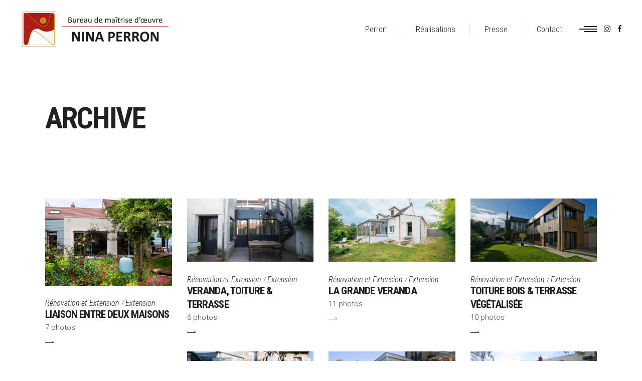

--- FILE ---
content_type: text/html; charset=UTF-8
request_url: https://eco-renovation-perron.fr/portfolio-category/extension/
body_size: 15056
content:
<!DOCTYPE html>
<html lang="fr-FR">
<head>
			
		<meta charset="UTF-8"/>
		<link rel="profile" href="https://gmpg.org/xfn/11"/>
			
				<meta name="viewport" content="width=device-width,initial-scale=1,user-scalable=yes">
		<meta name='robots' content='index, follow, max-image-preview:large, max-snippet:-1, max-video-preview:-1' />

	<!-- This site is optimized with the Yoast SEO plugin v21.8 - https://yoast.com/wordpress/plugins/seo/ -->
	<title>Archives des Extension - Nina Perron Éco Renovation</title>
	<link rel="canonical" href="https://eco-renovation-perron.fr/portfolio-category/extension/" />
	<meta property="og:locale" content="fr_FR" />
	<meta property="og:type" content="article" />
	<meta property="og:title" content="Archives des Extension - Nina Perron Éco Renovation" />
	<meta property="og:url" content="https://eco-renovation-perron.fr/portfolio-category/extension/" />
	<meta property="og:site_name" content="Nina Perron Éco Renovation" />
	<meta name="twitter:card" content="summary_large_image" />
	<script type="application/ld+json" class="yoast-schema-graph">{"@context":"https://schema.org","@graph":[{"@type":"CollectionPage","@id":"https://eco-renovation-perron.fr/portfolio-category/extension/","url":"https://eco-renovation-perron.fr/portfolio-category/extension/","name":"Archives des Extension - Nina Perron Éco Renovation","isPartOf":{"@id":"https://eco-renovation-perron.fr/#website"},"primaryImageOfPage":{"@id":"https://eco-renovation-perron.fr/portfolio-category/extension/#primaryimage"},"image":{"@id":"https://eco-renovation-perron.fr/portfolio-category/extension/#primaryimage"},"thumbnailUrl":"https://eco-renovation-perron.fr/wp-content/uploads/2021/03/nina-perron-extension-vitree-piece-a-vivre-ouverte-jardin-00.jpg","breadcrumb":{"@id":"https://eco-renovation-perron.fr/portfolio-category/extension/#breadcrumb"},"inLanguage":"fr-FR"},{"@type":"ImageObject","inLanguage":"fr-FR","@id":"https://eco-renovation-perron.fr/portfolio-category/extension/#primaryimage","url":"https://eco-renovation-perron.fr/wp-content/uploads/2021/03/nina-perron-extension-vitree-piece-a-vivre-ouverte-jardin-00.jpg","contentUrl":"https://eco-renovation-perron.fr/wp-content/uploads/2021/03/nina-perron-extension-vitree-piece-a-vivre-ouverte-jardin-00.jpg","width":1920,"height":1100,"caption":"Extension, vitrée et pièce à vivre ouverte sur le jardin"},{"@type":"BreadcrumbList","@id":"https://eco-renovation-perron.fr/portfolio-category/extension/#breadcrumb","itemListElement":[{"@type":"ListItem","position":1,"name":"Accueil","item":"https://eco-renovation-perron.fr/"},{"@type":"ListItem","position":2,"name":"Rénovation et Extension","item":"https://eco-renovation-perron.fr/portfolio-category/renovation-et-extension/"},{"@type":"ListItem","position":3,"name":"Extension"}]},{"@type":"WebSite","@id":"https://eco-renovation-perron.fr/#website","url":"https://eco-renovation-perron.fr/","name":"Nina Perron Éco Renovation","description":"Bureau de maîtrise d&#039;œuvre","publisher":{"@id":"https://eco-renovation-perron.fr/#organization"},"potentialAction":[{"@type":"SearchAction","target":{"@type":"EntryPoint","urlTemplate":"https://eco-renovation-perron.fr/?s={search_term_string}"},"query-input":"required name=search_term_string"}],"inLanguage":"fr-FR"},{"@type":"Organization","@id":"https://eco-renovation-perron.fr/#organization","name":"Nina Perron","url":"https://eco-renovation-perron.fr/","logo":{"@type":"ImageObject","inLanguage":"fr-FR","@id":"https://eco-renovation-perron.fr/#/schema/logo/image/","url":"https://eco-renovation-perron.fr/wp-content/uploads/2021/03/nina-perron-eco-renovation-logo-full-600px.png","contentUrl":"https://eco-renovation-perron.fr/wp-content/uploads/2021/03/nina-perron-eco-renovation-logo-full-600px.png","width":600,"height":160,"caption":"Nina Perron"},"image":{"@id":"https://eco-renovation-perron.fr/#/schema/logo/image/"}}]}</script>
	<!-- / Yoast SEO plugin. -->


<link rel='dns-prefetch' href='//www.googletagmanager.com' />
<link rel='dns-prefetch' href='//fonts.googleapis.com' />
<link rel="alternate" type="application/rss+xml" title="Nina Perron Éco Renovation &raquo; Flux" href="https://eco-renovation-perron.fr/feed/" />
<link rel="alternate" type="application/rss+xml" title="Nina Perron Éco Renovation &raquo; Flux des commentaires" href="https://eco-renovation-perron.fr/comments/feed/" />
<link rel="alternate" type="application/rss+xml" title="Flux pour Nina Perron Éco Renovation &raquo; Extension Portfolio Category" href="https://eco-renovation-perron.fr/portfolio-category/extension/feed/" />
<script type="text/javascript">
/* <![CDATA[ */
window._wpemojiSettings = {"baseUrl":"https:\/\/s.w.org\/images\/core\/emoji\/14.0.0\/72x72\/","ext":".png","svgUrl":"https:\/\/s.w.org\/images\/core\/emoji\/14.0.0\/svg\/","svgExt":".svg","source":{"concatemoji":"https:\/\/eco-renovation-perron.fr\/wp-includes\/js\/wp-emoji-release.min.js?ver=6.4.7"}};
/*! This file is auto-generated */
!function(i,n){var o,s,e;function c(e){try{var t={supportTests:e,timestamp:(new Date).valueOf()};sessionStorage.setItem(o,JSON.stringify(t))}catch(e){}}function p(e,t,n){e.clearRect(0,0,e.canvas.width,e.canvas.height),e.fillText(t,0,0);var t=new Uint32Array(e.getImageData(0,0,e.canvas.width,e.canvas.height).data),r=(e.clearRect(0,0,e.canvas.width,e.canvas.height),e.fillText(n,0,0),new Uint32Array(e.getImageData(0,0,e.canvas.width,e.canvas.height).data));return t.every(function(e,t){return e===r[t]})}function u(e,t,n){switch(t){case"flag":return n(e,"\ud83c\udff3\ufe0f\u200d\u26a7\ufe0f","\ud83c\udff3\ufe0f\u200b\u26a7\ufe0f")?!1:!n(e,"\ud83c\uddfa\ud83c\uddf3","\ud83c\uddfa\u200b\ud83c\uddf3")&&!n(e,"\ud83c\udff4\udb40\udc67\udb40\udc62\udb40\udc65\udb40\udc6e\udb40\udc67\udb40\udc7f","\ud83c\udff4\u200b\udb40\udc67\u200b\udb40\udc62\u200b\udb40\udc65\u200b\udb40\udc6e\u200b\udb40\udc67\u200b\udb40\udc7f");case"emoji":return!n(e,"\ud83e\udef1\ud83c\udffb\u200d\ud83e\udef2\ud83c\udfff","\ud83e\udef1\ud83c\udffb\u200b\ud83e\udef2\ud83c\udfff")}return!1}function f(e,t,n){var r="undefined"!=typeof WorkerGlobalScope&&self instanceof WorkerGlobalScope?new OffscreenCanvas(300,150):i.createElement("canvas"),a=r.getContext("2d",{willReadFrequently:!0}),o=(a.textBaseline="top",a.font="600 32px Arial",{});return e.forEach(function(e){o[e]=t(a,e,n)}),o}function t(e){var t=i.createElement("script");t.src=e,t.defer=!0,i.head.appendChild(t)}"undefined"!=typeof Promise&&(o="wpEmojiSettingsSupports",s=["flag","emoji"],n.supports={everything:!0,everythingExceptFlag:!0},e=new Promise(function(e){i.addEventListener("DOMContentLoaded",e,{once:!0})}),new Promise(function(t){var n=function(){try{var e=JSON.parse(sessionStorage.getItem(o));if("object"==typeof e&&"number"==typeof e.timestamp&&(new Date).valueOf()<e.timestamp+604800&&"object"==typeof e.supportTests)return e.supportTests}catch(e){}return null}();if(!n){if("undefined"!=typeof Worker&&"undefined"!=typeof OffscreenCanvas&&"undefined"!=typeof URL&&URL.createObjectURL&&"undefined"!=typeof Blob)try{var e="postMessage("+f.toString()+"("+[JSON.stringify(s),u.toString(),p.toString()].join(",")+"));",r=new Blob([e],{type:"text/javascript"}),a=new Worker(URL.createObjectURL(r),{name:"wpTestEmojiSupports"});return void(a.onmessage=function(e){c(n=e.data),a.terminate(),t(n)})}catch(e){}c(n=f(s,u,p))}t(n)}).then(function(e){for(var t in e)n.supports[t]=e[t],n.supports.everything=n.supports.everything&&n.supports[t],"flag"!==t&&(n.supports.everythingExceptFlag=n.supports.everythingExceptFlag&&n.supports[t]);n.supports.everythingExceptFlag=n.supports.everythingExceptFlag&&!n.supports.flag,n.DOMReady=!1,n.readyCallback=function(){n.DOMReady=!0}}).then(function(){return e}).then(function(){var e;n.supports.everything||(n.readyCallback(),(e=n.source||{}).concatemoji?t(e.concatemoji):e.wpemoji&&e.twemoji&&(t(e.twemoji),t(e.wpemoji)))}))}((window,document),window._wpemojiSettings);
/* ]]> */
</script>
<style id='wp-emoji-styles-inline-css' type='text/css'>

	img.wp-smiley, img.emoji {
		display: inline !important;
		border: none !important;
		box-shadow: none !important;
		height: 1em !important;
		width: 1em !important;
		margin: 0 0.07em !important;
		vertical-align: -0.1em !important;
		background: none !important;
		padding: 0 !important;
	}
</style>
<link rel='stylesheet' id='wp-block-library-css' href='https://eco-renovation-perron.fr/wp-includes/css/dist/block-library/style.min.css?ver=6.4.7' type='text/css' media='all' />
<style id='classic-theme-styles-inline-css' type='text/css'>
/*! This file is auto-generated */
.wp-block-button__link{color:#fff;background-color:#32373c;border-radius:9999px;box-shadow:none;text-decoration:none;padding:calc(.667em + 2px) calc(1.333em + 2px);font-size:1.125em}.wp-block-file__button{background:#32373c;color:#fff;text-decoration:none}
</style>
<style id='global-styles-inline-css' type='text/css'>
body{--wp--preset--color--black: #000000;--wp--preset--color--cyan-bluish-gray: #abb8c3;--wp--preset--color--white: #ffffff;--wp--preset--color--pale-pink: #f78da7;--wp--preset--color--vivid-red: #cf2e2e;--wp--preset--color--luminous-vivid-orange: #ff6900;--wp--preset--color--luminous-vivid-amber: #fcb900;--wp--preset--color--light-green-cyan: #7bdcb5;--wp--preset--color--vivid-green-cyan: #00d084;--wp--preset--color--pale-cyan-blue: #8ed1fc;--wp--preset--color--vivid-cyan-blue: #0693e3;--wp--preset--color--vivid-purple: #9b51e0;--wp--preset--gradient--vivid-cyan-blue-to-vivid-purple: linear-gradient(135deg,rgba(6,147,227,1) 0%,rgb(155,81,224) 100%);--wp--preset--gradient--light-green-cyan-to-vivid-green-cyan: linear-gradient(135deg,rgb(122,220,180) 0%,rgb(0,208,130) 100%);--wp--preset--gradient--luminous-vivid-amber-to-luminous-vivid-orange: linear-gradient(135deg,rgba(252,185,0,1) 0%,rgba(255,105,0,1) 100%);--wp--preset--gradient--luminous-vivid-orange-to-vivid-red: linear-gradient(135deg,rgba(255,105,0,1) 0%,rgb(207,46,46) 100%);--wp--preset--gradient--very-light-gray-to-cyan-bluish-gray: linear-gradient(135deg,rgb(238,238,238) 0%,rgb(169,184,195) 100%);--wp--preset--gradient--cool-to-warm-spectrum: linear-gradient(135deg,rgb(74,234,220) 0%,rgb(151,120,209) 20%,rgb(207,42,186) 40%,rgb(238,44,130) 60%,rgb(251,105,98) 80%,rgb(254,248,76) 100%);--wp--preset--gradient--blush-light-purple: linear-gradient(135deg,rgb(255,206,236) 0%,rgb(152,150,240) 100%);--wp--preset--gradient--blush-bordeaux: linear-gradient(135deg,rgb(254,205,165) 0%,rgb(254,45,45) 50%,rgb(107,0,62) 100%);--wp--preset--gradient--luminous-dusk: linear-gradient(135deg,rgb(255,203,112) 0%,rgb(199,81,192) 50%,rgb(65,88,208) 100%);--wp--preset--gradient--pale-ocean: linear-gradient(135deg,rgb(255,245,203) 0%,rgb(182,227,212) 50%,rgb(51,167,181) 100%);--wp--preset--gradient--electric-grass: linear-gradient(135deg,rgb(202,248,128) 0%,rgb(113,206,126) 100%);--wp--preset--gradient--midnight: linear-gradient(135deg,rgb(2,3,129) 0%,rgb(40,116,252) 100%);--wp--preset--font-size--small: 13px;--wp--preset--font-size--medium: 20px;--wp--preset--font-size--large: 36px;--wp--preset--font-size--x-large: 42px;--wp--preset--spacing--20: 0.44rem;--wp--preset--spacing--30: 0.67rem;--wp--preset--spacing--40: 1rem;--wp--preset--spacing--50: 1.5rem;--wp--preset--spacing--60: 2.25rem;--wp--preset--spacing--70: 3.38rem;--wp--preset--spacing--80: 5.06rem;--wp--preset--shadow--natural: 6px 6px 9px rgba(0, 0, 0, 0.2);--wp--preset--shadow--deep: 12px 12px 50px rgba(0, 0, 0, 0.4);--wp--preset--shadow--sharp: 6px 6px 0px rgba(0, 0, 0, 0.2);--wp--preset--shadow--outlined: 6px 6px 0px -3px rgba(255, 255, 255, 1), 6px 6px rgba(0, 0, 0, 1);--wp--preset--shadow--crisp: 6px 6px 0px rgba(0, 0, 0, 1);}:where(.is-layout-flex){gap: 0.5em;}:where(.is-layout-grid){gap: 0.5em;}body .is-layout-flow > .alignleft{float: left;margin-inline-start: 0;margin-inline-end: 2em;}body .is-layout-flow > .alignright{float: right;margin-inline-start: 2em;margin-inline-end: 0;}body .is-layout-flow > .aligncenter{margin-left: auto !important;margin-right: auto !important;}body .is-layout-constrained > .alignleft{float: left;margin-inline-start: 0;margin-inline-end: 2em;}body .is-layout-constrained > .alignright{float: right;margin-inline-start: 2em;margin-inline-end: 0;}body .is-layout-constrained > .aligncenter{margin-left: auto !important;margin-right: auto !important;}body .is-layout-constrained > :where(:not(.alignleft):not(.alignright):not(.alignfull)){max-width: var(--wp--style--global--content-size);margin-left: auto !important;margin-right: auto !important;}body .is-layout-constrained > .alignwide{max-width: var(--wp--style--global--wide-size);}body .is-layout-flex{display: flex;}body .is-layout-flex{flex-wrap: wrap;align-items: center;}body .is-layout-flex > *{margin: 0;}body .is-layout-grid{display: grid;}body .is-layout-grid > *{margin: 0;}:where(.wp-block-columns.is-layout-flex){gap: 2em;}:where(.wp-block-columns.is-layout-grid){gap: 2em;}:where(.wp-block-post-template.is-layout-flex){gap: 1.25em;}:where(.wp-block-post-template.is-layout-grid){gap: 1.25em;}.has-black-color{color: var(--wp--preset--color--black) !important;}.has-cyan-bluish-gray-color{color: var(--wp--preset--color--cyan-bluish-gray) !important;}.has-white-color{color: var(--wp--preset--color--white) !important;}.has-pale-pink-color{color: var(--wp--preset--color--pale-pink) !important;}.has-vivid-red-color{color: var(--wp--preset--color--vivid-red) !important;}.has-luminous-vivid-orange-color{color: var(--wp--preset--color--luminous-vivid-orange) !important;}.has-luminous-vivid-amber-color{color: var(--wp--preset--color--luminous-vivid-amber) !important;}.has-light-green-cyan-color{color: var(--wp--preset--color--light-green-cyan) !important;}.has-vivid-green-cyan-color{color: var(--wp--preset--color--vivid-green-cyan) !important;}.has-pale-cyan-blue-color{color: var(--wp--preset--color--pale-cyan-blue) !important;}.has-vivid-cyan-blue-color{color: var(--wp--preset--color--vivid-cyan-blue) !important;}.has-vivid-purple-color{color: var(--wp--preset--color--vivid-purple) !important;}.has-black-background-color{background-color: var(--wp--preset--color--black) !important;}.has-cyan-bluish-gray-background-color{background-color: var(--wp--preset--color--cyan-bluish-gray) !important;}.has-white-background-color{background-color: var(--wp--preset--color--white) !important;}.has-pale-pink-background-color{background-color: var(--wp--preset--color--pale-pink) !important;}.has-vivid-red-background-color{background-color: var(--wp--preset--color--vivid-red) !important;}.has-luminous-vivid-orange-background-color{background-color: var(--wp--preset--color--luminous-vivid-orange) !important;}.has-luminous-vivid-amber-background-color{background-color: var(--wp--preset--color--luminous-vivid-amber) !important;}.has-light-green-cyan-background-color{background-color: var(--wp--preset--color--light-green-cyan) !important;}.has-vivid-green-cyan-background-color{background-color: var(--wp--preset--color--vivid-green-cyan) !important;}.has-pale-cyan-blue-background-color{background-color: var(--wp--preset--color--pale-cyan-blue) !important;}.has-vivid-cyan-blue-background-color{background-color: var(--wp--preset--color--vivid-cyan-blue) !important;}.has-vivid-purple-background-color{background-color: var(--wp--preset--color--vivid-purple) !important;}.has-black-border-color{border-color: var(--wp--preset--color--black) !important;}.has-cyan-bluish-gray-border-color{border-color: var(--wp--preset--color--cyan-bluish-gray) !important;}.has-white-border-color{border-color: var(--wp--preset--color--white) !important;}.has-pale-pink-border-color{border-color: var(--wp--preset--color--pale-pink) !important;}.has-vivid-red-border-color{border-color: var(--wp--preset--color--vivid-red) !important;}.has-luminous-vivid-orange-border-color{border-color: var(--wp--preset--color--luminous-vivid-orange) !important;}.has-luminous-vivid-amber-border-color{border-color: var(--wp--preset--color--luminous-vivid-amber) !important;}.has-light-green-cyan-border-color{border-color: var(--wp--preset--color--light-green-cyan) !important;}.has-vivid-green-cyan-border-color{border-color: var(--wp--preset--color--vivid-green-cyan) !important;}.has-pale-cyan-blue-border-color{border-color: var(--wp--preset--color--pale-cyan-blue) !important;}.has-vivid-cyan-blue-border-color{border-color: var(--wp--preset--color--vivid-cyan-blue) !important;}.has-vivid-purple-border-color{border-color: var(--wp--preset--color--vivid-purple) !important;}.has-vivid-cyan-blue-to-vivid-purple-gradient-background{background: var(--wp--preset--gradient--vivid-cyan-blue-to-vivid-purple) !important;}.has-light-green-cyan-to-vivid-green-cyan-gradient-background{background: var(--wp--preset--gradient--light-green-cyan-to-vivid-green-cyan) !important;}.has-luminous-vivid-amber-to-luminous-vivid-orange-gradient-background{background: var(--wp--preset--gradient--luminous-vivid-amber-to-luminous-vivid-orange) !important;}.has-luminous-vivid-orange-to-vivid-red-gradient-background{background: var(--wp--preset--gradient--luminous-vivid-orange-to-vivid-red) !important;}.has-very-light-gray-to-cyan-bluish-gray-gradient-background{background: var(--wp--preset--gradient--very-light-gray-to-cyan-bluish-gray) !important;}.has-cool-to-warm-spectrum-gradient-background{background: var(--wp--preset--gradient--cool-to-warm-spectrum) !important;}.has-blush-light-purple-gradient-background{background: var(--wp--preset--gradient--blush-light-purple) !important;}.has-blush-bordeaux-gradient-background{background: var(--wp--preset--gradient--blush-bordeaux) !important;}.has-luminous-dusk-gradient-background{background: var(--wp--preset--gradient--luminous-dusk) !important;}.has-pale-ocean-gradient-background{background: var(--wp--preset--gradient--pale-ocean) !important;}.has-electric-grass-gradient-background{background: var(--wp--preset--gradient--electric-grass) !important;}.has-midnight-gradient-background{background: var(--wp--preset--gradient--midnight) !important;}.has-small-font-size{font-size: var(--wp--preset--font-size--small) !important;}.has-medium-font-size{font-size: var(--wp--preset--font-size--medium) !important;}.has-large-font-size{font-size: var(--wp--preset--font-size--large) !important;}.has-x-large-font-size{font-size: var(--wp--preset--font-size--x-large) !important;}
.wp-block-navigation a:where(:not(.wp-element-button)){color: inherit;}
:where(.wp-block-post-template.is-layout-flex){gap: 1.25em;}:where(.wp-block-post-template.is-layout-grid){gap: 1.25em;}
:where(.wp-block-columns.is-layout-flex){gap: 2em;}:where(.wp-block-columns.is-layout-grid){gap: 2em;}
.wp-block-pullquote{font-size: 1.5em;line-height: 1.6;}
</style>
<link rel='stylesheet' id='contact-form-7-css' href='https://eco-renovation-perron.fr/wp-content/plugins/contact-form-7/includes/css/styles.css?ver=5.8.5' type='text/css' media='all' />
<link rel='stylesheet' id='image-map-pro-dist-css-css' href='https://eco-renovation-perron.fr/wp-content/plugins/image-map-pro/css/image-map-pro.min.css?ver=5.3.2' type='text/css' media='' />
<link rel='stylesheet' id='aalto-edge-default-style-css' href='https://eco-renovation-perron.fr/wp-content/themes/aalto/style.css?ver=6.4.7' type='text/css' media='all' />
<link rel='stylesheet' id='aalto-edge-child-style-css' href='https://eco-renovation-perron.fr/wp-content/themes/aalto-child/style.css?ver=6.4.7' type='text/css' media='all' />
<link rel='stylesheet' id='aalto-edge-modules-css' href='https://eco-renovation-perron.fr/wp-content/themes/aalto/assets/css/modules.min.css?ver=6.4.7' type='text/css' media='all' />
<link rel='stylesheet' id='edgtf-font-awesome-css' href='https://eco-renovation-perron.fr/wp-content/themes/aalto/assets/css/font-awesome/css/font-awesome.min.css?ver=6.4.7' type='text/css' media='all' />
<link rel='stylesheet' id='edgtf-font-elegant-css' href='https://eco-renovation-perron.fr/wp-content/themes/aalto/assets/css/elegant-icons/style.min.css?ver=6.4.7' type='text/css' media='all' />
<link rel='stylesheet' id='edgtf-ion-icons-css' href='https://eco-renovation-perron.fr/wp-content/themes/aalto/assets/css/ion-icons/css/ionicons.min.css?ver=6.4.7' type='text/css' media='all' />
<link rel='stylesheet' id='edgtf-linea-icons-css' href='https://eco-renovation-perron.fr/wp-content/themes/aalto/assets/css/linea-icons/style.css?ver=6.4.7' type='text/css' media='all' />
<link rel='stylesheet' id='edgtf-linear-icons-css' href='https://eco-renovation-perron.fr/wp-content/themes/aalto/assets/css/linear-icons/style.css?ver=6.4.7' type='text/css' media='all' />
<link rel='stylesheet' id='edgtf-simple-line-icons-css' href='https://eco-renovation-perron.fr/wp-content/themes/aalto/assets/css/simple-line-icons/simple-line-icons.css?ver=6.4.7' type='text/css' media='all' />
<link rel='stylesheet' id='edgtf-dripicons-css' href='https://eco-renovation-perron.fr/wp-content/themes/aalto/assets/css/dripicons/dripicons.css?ver=6.4.7' type='text/css' media='all' />
<link rel='stylesheet' id='mediaelement-css' href='https://eco-renovation-perron.fr/wp-includes/js/mediaelement/mediaelementplayer-legacy.min.css?ver=4.2.17' type='text/css' media='all' />
<link rel='stylesheet' id='wp-mediaelement-css' href='https://eco-renovation-perron.fr/wp-includes/js/mediaelement/wp-mediaelement.min.css?ver=6.4.7' type='text/css' media='all' />
<link rel='stylesheet' id='aalto-edge-modules-responsive-css' href='https://eco-renovation-perron.fr/wp-content/themes/aalto/assets/css/modules-responsive.min.css?ver=6.4.7' type='text/css' media='all' />
<link rel='stylesheet' id='aalto-edge-google-fonts-css' href='https://fonts.googleapis.com/css?family=Roboto+Condensed%3A300%2C300italic%2C400%2C400italic%2C700%7CRoboto%3A300%2C300italic%2C400%2C400italic%2C700&#038;subset=latin-ext&#038;ver=1.0.0' type='text/css' media='all' />
<script type="text/javascript" src="https://eco-renovation-perron.fr/wp-includes/js/jquery/jquery.min.js?ver=3.7.1" id="jquery-core-js"></script>
<script type="text/javascript" src="https://eco-renovation-perron.fr/wp-includes/js/jquery/jquery-migrate.min.js?ver=3.4.1" id="jquery-migrate-js"></script>

<!-- Extrait Google Analytics ajouté par Site Kit -->
<script type="text/javascript" src="https://www.googletagmanager.com/gtag/js?id=GT-K8MQZ34" id="google_gtagjs-js" async></script>
<script type="text/javascript" id="google_gtagjs-js-after">
/* <![CDATA[ */
window.dataLayer = window.dataLayer || [];function gtag(){dataLayer.push(arguments);}
gtag('set', 'linker', {"domains":["eco-renovation-perron.fr"]} );
gtag("js", new Date());
gtag("set", "developer_id.dZTNiMT", true);
gtag("config", "GT-K8MQZ34");
/* ]]> */
</script>

<!-- Arrêter l&#039;extrait Google Analytics ajouté par Site Kit -->
<script></script><link rel="https://api.w.org/" href="https://eco-renovation-perron.fr/wp-json/" /><link rel="EditURI" type="application/rsd+xml" title="RSD" href="https://eco-renovation-perron.fr/xmlrpc.php?rsd" />
<meta name="generator" content="Site Kit by Google 1.116.0" /><meta name="generator" content="Powered by WPBakery Page Builder - drag and drop page builder for WordPress."/>
<meta name="generator" content="Powered by Slider Revolution 6.5.8 - responsive, Mobile-Friendly Slider Plugin for WordPress with comfortable drag and drop interface." />
<link rel="icon" href="https://eco-renovation-perron.fr/wp-content/uploads/2021/03/cropped-nina-perron-eco-renovation-icone-512px-32x32.png" sizes="32x32" />
<link rel="icon" href="https://eco-renovation-perron.fr/wp-content/uploads/2021/03/cropped-nina-perron-eco-renovation-icone-512px-192x192.png" sizes="192x192" />
<link rel="apple-touch-icon" href="https://eco-renovation-perron.fr/wp-content/uploads/2021/03/cropped-nina-perron-eco-renovation-icone-512px-180x180.png" />
<meta name="msapplication-TileImage" content="https://eco-renovation-perron.fr/wp-content/uploads/2021/03/cropped-nina-perron-eco-renovation-icone-512px-270x270.png" />
<script type="text/javascript">function setREVStartSize(e){
			//window.requestAnimationFrame(function() {				 
				window.RSIW = window.RSIW===undefined ? window.innerWidth : window.RSIW;	
				window.RSIH = window.RSIH===undefined ? window.innerHeight : window.RSIH;	
				try {								
					var pw = document.getElementById(e.c).parentNode.offsetWidth,
						newh;
					pw = pw===0 || isNaN(pw) ? window.RSIW : pw;
					e.tabw = e.tabw===undefined ? 0 : parseInt(e.tabw);
					e.thumbw = e.thumbw===undefined ? 0 : parseInt(e.thumbw);
					e.tabh = e.tabh===undefined ? 0 : parseInt(e.tabh);
					e.thumbh = e.thumbh===undefined ? 0 : parseInt(e.thumbh);
					e.tabhide = e.tabhide===undefined ? 0 : parseInt(e.tabhide);
					e.thumbhide = e.thumbhide===undefined ? 0 : parseInt(e.thumbhide);
					e.mh = e.mh===undefined || e.mh=="" || e.mh==="auto" ? 0 : parseInt(e.mh,0);		
					if(e.layout==="fullscreen" || e.l==="fullscreen") 						
						newh = Math.max(e.mh,window.RSIH);					
					else{					
						e.gw = Array.isArray(e.gw) ? e.gw : [e.gw];
						for (var i in e.rl) if (e.gw[i]===undefined || e.gw[i]===0) e.gw[i] = e.gw[i-1];					
						e.gh = e.el===undefined || e.el==="" || (Array.isArray(e.el) && e.el.length==0)? e.gh : e.el;
						e.gh = Array.isArray(e.gh) ? e.gh : [e.gh];
						for (var i in e.rl) if (e.gh[i]===undefined || e.gh[i]===0) e.gh[i] = e.gh[i-1];
											
						var nl = new Array(e.rl.length),
							ix = 0,						
							sl;					
						e.tabw = e.tabhide>=pw ? 0 : e.tabw;
						e.thumbw = e.thumbhide>=pw ? 0 : e.thumbw;
						e.tabh = e.tabhide>=pw ? 0 : e.tabh;
						e.thumbh = e.thumbhide>=pw ? 0 : e.thumbh;					
						for (var i in e.rl) nl[i] = e.rl[i]<window.RSIW ? 0 : e.rl[i];
						sl = nl[0];									
						for (var i in nl) if (sl>nl[i] && nl[i]>0) { sl = nl[i]; ix=i;}															
						var m = pw>(e.gw[ix]+e.tabw+e.thumbw) ? 1 : (pw-(e.tabw+e.thumbw)) / (e.gw[ix]);					
						newh =  (e.gh[ix] * m) + (e.tabh + e.thumbh);
					}
					var el = document.getElementById(e.c);
					if (el!==null && el) el.style.height = newh+"px";					
					el = document.getElementById(e.c+"_wrapper");
					if (el!==null && el) {
						el.style.height = newh+"px";
						el.style.display = "block";
					}
				} catch(e){
					console.log("Failure at Presize of Slider:" + e)
				}					   
			//});
		  };</script>
		<style type="text/css" id="wp-custom-css">
			.edgtf-blog-holder article .edgtf-post-info-top > .edgtf-post-info-author,
.edgtf-blog-list-holder .edgtf-bli-info > .edgtf-post-info-author {
    display: none !important;
}
@media only screen and (max-width: 680px) {
 .edgtf-icon-list-holder .edgtf-il-icon-holder {
 margin-bottom: 24px;
    }

 .edgtf-icon-list-holder.edgtf-icon-list-inline-display {
 margin-right: 0 !important;
 display: flex;
 flex-direction: column;
 align-items: center;
    }
}
body.page-id-4186 .edgtf-pricing-tables .edgtf-price-table span.edgtf-pt-value {
    display:none !important;
}

.edgtf-pricing-tables .edgtf-price-table .edgtf-pt-prices span.edgtf-pt-value {    margin-right:10px !important;
}

.edgtf-blog-holder.edgtf-blog-single article .edgtf-post-info-bottom h4 {
    font-size: 0 !important;
}
.edgtf-blog-holder.edgtf-blog-single article .edgtf-post-info-bottom h4:after {
    font-size: 20px;
    content: 'Partager';
}		</style>
		<noscript><style> .wpb_animate_when_almost_visible { opacity: 1; }</style></noscript></head>
<body class="archive tax-portfolio-category term-extension term-62 edgtf-core-1.0.8 aalto child-child-ver-1.0.0 aalto-ver-1.8 edgtf-smooth-page-transitions edgtf-smooth-page-transitions-fadeout edgtf-grid-1200 edgtf-fixed-on-scroll edgtf-dropdown-animate-height edgtf-header-standard edgtf-menu-area-shadow-disable edgtf-menu-area-in-grid-shadow-disable edgtf-menu-area-border-disable edgtf-menu-area-in-grid-border-disable edgtf-logo-area-border-disable edgtf-logo-area-in-grid-border-disable edgtf-header-vertical-shadow-disable edgtf-header-vertical-border-disable edgtf-side-menu-slide-from-right edgtf-default-mobile-header edgtf-sticky-up-mobile-header edgtf-fullscreen-search edgtf-search-fade wpb-js-composer js-comp-ver-7.3 vc_responsive" itemscope itemtype="http://schema.org/WebPage">
	<section class="edgtf-side-menu">
	<div class="edgtf-close-side-menu-holder">
		<a class="edgtf-close-side-menu" href="#" target="_self">
			<span aria-hidden="true" class="edgtf-icon-font-elegant icon_close " ></span>		</a>
	</div>
	<div class="widget edgtf-separator-widget"><div class="edgtf-separator-holder clearfix  edgtf-separator-center edgtf-separator-normal">
	<div class="edgtf-separator" style="border-color: transparent;border-style: solid;width: 10px;border-bottom-width: 20px;margin-top: 24px;margin-bottom: 10px"></div>
</div>
</div><div id="text-10" class="widget edgtf-sidearea widget_text">			<div class="textwidget"><p><img decoding="async" src="https://www.ninaperron.fr/wp-content/uploads/2021/03/nina-perron-logo-2021-web-300px.png" alt="Nina Perron Logo" /></p>
</div>
		</div><div class="widget edgtf-separator-widget"><div class="edgtf-separator-holder clearfix  edgtf-separator-center edgtf-separator-normal">
	<div class="edgtf-separator" style="border-color: transparent;border-style: solid;margin-top: 0px"></div>
</div>
</div><div id="text-11" class="widget edgtf-sidearea widget_text">			<div class="textwidget"><p>Nina Perron, bureau de maîtrise d’œuvre, certifié RGE avec 30 ans d&rsquo;existence.</p>
<p>Région Centre-Val de Loire</p>
</div>
		</div><div class="widget edgtf-separator-widget"><div class="edgtf-separator-holder clearfix  edgtf-separator-center edgtf-separator-normal">
	<div class="edgtf-separator" style="border-style: solid;border-bottom-width: 0px;margin-top: 20px;margin-bottom: 0px"></div>
</div>
</div>		
		<div class="widget edgtf-raw-html-widget  ">
			<div class="edgtf-icon-list-holder  edgtf-icon-list-inline-display" style="margin-bottom: 0px">
	<div class="edgtf-il-icon-holder">
		<i class="edgtf-icon-linea-icon icon-basic-headset " style="color: #202020;font-size: 21px"></i>	</div>
	<p class="edgtf-il-text" style="color: #202020;font-size: 15px;padding-left: 13px">02 38 43 35 75</p>
</div><div class="edgtf-icon-list-holder  edgtf-icon-list-inline-display" style="margin-bottom: 0px">
	<div class="edgtf-il-icon-holder">
		<i class="edgtf-icon-linea-icon icon-basic-pin1 " style="color: #202020;font-size: 21px"></i>	</div>
	<p class="edgtf-il-text" style="color: #202020;font-size: 15px;padding-left: 13px">17, place Dunois - 45000 Orléans</p>
</div><div class="edgtf-icon-list-holder  edgtf-icon-list-inline-display" style="margin-bottom: 0px">
	<div class="edgtf-il-icon-holder">
		<i class="edgtf-icon-linea-icon icon-basic-clock " style="color: #202020;font-size: 21px"></i>	</div>
	<p class="edgtf-il-text" style="color: #202020;font-size: 15px;padding-left: 13px">Lun. - Ven. 8h00 à 12h30 / 14h30 à 17h30</p>
</div>		</div>
				
		<a class="edgtf-social-icon-widget-holder edgtf-icon-has-hover" data-hover-color="#a61516" style="font-size: 20px;margin: 20px 0 0 0;" href="https://www.instagram.com/nina_perron_sarl/" target="_blank">
			<span class="edgtf-social-icon-widget fa fa-instagram     "></span>		</a>
				
		<a class="edgtf-social-icon-widget-holder edgtf-icon-has-hover" data-hover-color="#a61516" style="font-size: 20px;margin: 20px 0 0 20px;" href="https://www.facebook.com/profile.php?id=61554994840635" target="_blank">
			<span class="edgtf-social-icon-widget fa fa-facebook     "></span>		</a>
		</section>
    <div class="edgtf-wrapper">
        <div class="edgtf-wrapper-inner">
            <div class="edgtf-fullscreen-search-holder">
	<div class="edgtf-fullscreen-logo-holder">
		

<div class="edgtf-logo-wrapper">
    <a itemprop="url" href="https://eco-renovation-perron.fr/" style="height: 80px;">
        <img itemprop="image" class="edgtf-normal-logo" src="https://www.ninaperron.fr/wp-content/uploads/2021/03/nina-perron-logo-2021-web.png" width="600" height="160"  alt="logo"/>
        <img itemprop="image" class="edgtf-dark-logo" src="https://www.ninaperron.fr/wp-content/uploads/2021/03/nina-perron-logo-2021-web.png" width="600" height="160"  alt="dark logo"/>        <img itemprop="image" class="edgtf-light-logo" src="https://www.ninaperron.fr/wp-content/uploads/2021/03/nina-perron-logo-2021-web-white.png" width="600" height="160"  alt="light logo"/>    </a>
</div>

	</div>
	<a class="edgtf-fullscreen-search-close" href="javascript:void(0)">
		<span aria-hidden="true" class="edgtf-icon-linear-icons lnr lnr-cross "></span>	</a>
	<div class="edgtf-fullscreen-search-table">
		<div class="edgtf-fullscreen-search-cell">
			<div class="edgtf-fullscreen-search-inner">
				<form action="https://eco-renovation-perron.fr/" class="edgtf-fullscreen-search-form" method="get">
					<div class="edgtf-form-holder">
						<div class="edgtf-form-holder-inner">
							<div class="edgtf-field-holder">
								<input type="text" placeholder="RÉDIGER VOTRE RECHERCHE" name="s" class="edgtf-search-field" autocomplete="off"/>
							</div>
							<button type="submit" class="edgtf-search-submit"><span aria-hidden="true" class="edgtf-icon-linear-icons lnr lnr-magnifier "></span></button>
							<div class="edgtf-line"></div>
						</div>
					</div>
				</form>
			</div>
		</div>
	</div>
</div>
<header class="edgtf-page-header">
		
			<div class="edgtf-fixed-wrapper">
				
	<div class="edgtf-menu-area edgtf-menu-right">
				
						
			<div class="edgtf-vertical-align-containers">
				<div class="edgtf-position-left"><!--
				 --><div class="edgtf-position-left-inner">
						

<div class="edgtf-logo-wrapper">
    <a itemprop="url" href="https://eco-renovation-perron.fr/" style="height: 80px;">
        <img itemprop="image" class="edgtf-normal-logo" src="https://www.ninaperron.fr/wp-content/uploads/2021/03/nina-perron-logo-2021-web.png" width="600" height="160"  alt="logo"/>
        <img itemprop="image" class="edgtf-dark-logo" src="https://www.ninaperron.fr/wp-content/uploads/2021/03/nina-perron-logo-2021-web.png" width="600" height="160"  alt="dark logo"/>        <img itemprop="image" class="edgtf-light-logo" src="https://www.ninaperron.fr/wp-content/uploads/2021/03/nina-perron-logo-2021-web-white.png" width="600" height="160"  alt="light logo"/>    </a>
</div>

											</div>
				</div>
								<div class="edgtf-position-right"><!--
				 --><div class="edgtf-position-right-inner">
													
<nav class="edgtf-main-menu edgtf-drop-down edgtf-default-nav">
    <ul id="menu-navigation-2020" class="clearfix"><li id="nav-menu-item-4904" class="menu-item menu-item-type-post_type menu-item-object-page menu-item-home menu-item-has-children  has_sub narrow"><a href="https://eco-renovation-perron.fr/" class=""><span class="item_outer"><span class="item_text">Perron</span><i class="edgtf-menu-arrow fa fa-angle-down"></i></span></a>
<div class="second"><div class="inner"><ul>
	<li id="nav-menu-item-4903" class="menu-item menu-item-type-post_type menu-item-object-page "><a href="https://eco-renovation-perron.fr/notre-agence/" class=""><span class="item_outer"><span class="item_text">Notre agence</span></span></a></li>
	<li id="nav-menu-item-4899" class="menu-item menu-item-type-post_type menu-item-object-page "><a href="https://eco-renovation-perron.fr/eco-renovation-extensions/" class=""><span class="item_outer"><span class="item_text">Éco-rénovation et extensions</span></span></a></li>
	<li id="nav-menu-item-4900" class="menu-item menu-item-type-post_type menu-item-object-page "><a href="https://eco-renovation-perron.fr/amenagement-interieur/" class=""><span class="item_outer"><span class="item_text">Aménagement intérieur</span></span></a></li>
	<li id="nav-menu-item-4897" class="menu-item menu-item-type-post_type menu-item-object-page "><a href="https://eco-renovation-perron.fr/nos-plus/" class=""><span class="item_outer"><span class="item_text">Nos plus</span></span></a></li>
	<li id="nav-menu-item-4910" class="menu-item menu-item-type-post_type menu-item-object-page menu-item-privacy-policy "><a href="https://eco-renovation-perron.fr/politique-de-confidentialite/" class=""><span class="item_outer"><span class="item_text">Politique de confidentialité</span></span></a></li>
</ul></div></div>
</li>
<li id="nav-menu-item-4895" class="menu-item menu-item-type-post_type menu-item-object-page  narrow"><a href="https://eco-renovation-perron.fr/realisations/" class=""><span class="item_outer"><span class="item_text">Réalisations</span></span></a></li>
<li id="nav-menu-item-4901" class="menu-item menu-item-type-post_type menu-item-object-page  narrow"><a href="https://eco-renovation-perron.fr/articles/" class=""><span class="item_outer"><span class="item_text">Presse</span></span></a></li>
<li id="nav-menu-item-4902" class="menu-item menu-item-type-post_type menu-item-object-page  narrow"><a href="https://eco-renovation-perron.fr/contact/" class=""><span class="item_outer"><span class="item_text">Contact</span></span></a></li>
</ul></nav>

														
		<a class="edgtf-side-menu-button-opener edgtf-icon-has-hover"  href="javascript:void(0)" >
			<span class="edgtf-side-menu-icon">
        		<span class="edgtf-line"></span>
				<span class="edgtf-line"></span>
				<span class="edgtf-line"></span>
        	</span>
		</a>
			
		<a class="edgtf-social-icon-widget-holder edgtf-icon-has-hover"  style="margin: 0 0 0 10px;" href="https://www.instagram.com/nina_perron_sarl/" target="_blank">
			<span class="edgtf-social-icon-widget fa fa-instagram     "></span>		</a>
				
		<a class="edgtf-social-icon-widget-holder edgtf-icon-has-hover"  style="margin: 0 0 0 10px;" href="https://www.facebook.com/profile.php?id=61554994840635" target="_self">
			<span class="edgtf-social-icon-widget fa fa-facebook     "></span>		</a>
							</div>
				</div>
			</div>
			
			</div>
			
			</div>
		
		
	</header>


<header class="edgtf-mobile-header">
		
	<div class="edgtf-mobile-header-inner">
		<div class="edgtf-mobile-header-holder">
			<div class="edgtf-grid">
				<div class="edgtf-vertical-align-containers">
					<div class="edgtf-vertical-align-containers">
													<div class="edgtf-mobile-menu-opener">
								<a href="javascript:void(0)">
									<span class="edgtf-mobile-menu-icon">
										<span aria-hidden="true" class="edgtf-icon-font-elegant icon_menu " ></span>									</span>
																	</a>
							</div>
												<div class="edgtf-position-center"><!--
						 --><div class="edgtf-position-center-inner">
								

<div class="edgtf-mobile-logo-wrapper">
    <a itemprop="url" href="https://eco-renovation-perron.fr/" style="height: 40px">
        <img itemprop="image" src="https://www.ninaperron.fr/wp-content/uploads/2021/03/nina-perron-logo-2021-web-300px.png" width="300" height="80"  alt="Mobile Logo"/>
    </a>
</div>

							</div>
						</div>
						<div class="edgtf-position-right"><!--
						 --><div class="edgtf-position-right-inner">
															</div>
						</div>
					</div>
				</div>
			</div>
		</div>
		
    <nav class="edgtf-mobile-nav">
        <div class="edgtf-grid">
            <ul id="menu-navigation-2021" class=""><li id="mobile-menu-item-4904" class="menu-item menu-item-type-post_type menu-item-object-page menu-item-home menu-item-has-children  has_sub"><a href="https://eco-renovation-perron.fr/" class=""><span>Perron</span></a><span class="mobile_arrow"><i class="edgtf-sub-arrow fa fa-angle-right"></i><i class="fa fa-angle-down"></i></span>
<ul class="sub_menu">
	<li id="mobile-menu-item-4903" class="menu-item menu-item-type-post_type menu-item-object-page "><a href="https://eco-renovation-perron.fr/notre-agence/" class=""><span>Notre agence</span></a></li>
	<li id="mobile-menu-item-4899" class="menu-item menu-item-type-post_type menu-item-object-page "><a href="https://eco-renovation-perron.fr/eco-renovation-extensions/" class=""><span>Éco-rénovation et extensions</span></a></li>
	<li id="mobile-menu-item-4900" class="menu-item menu-item-type-post_type menu-item-object-page "><a href="https://eco-renovation-perron.fr/amenagement-interieur/" class=""><span>Aménagement intérieur</span></a></li>
	<li id="mobile-menu-item-4897" class="menu-item menu-item-type-post_type menu-item-object-page "><a href="https://eco-renovation-perron.fr/nos-plus/" class=""><span>Nos plus</span></a></li>
	<li id="mobile-menu-item-4910" class="menu-item menu-item-type-post_type menu-item-object-page menu-item-privacy-policy "><a href="https://eco-renovation-perron.fr/politique-de-confidentialite/" class=""><span>Politique de confidentialité</span></a></li>
</ul>
</li>
<li id="mobile-menu-item-4895" class="menu-item menu-item-type-post_type menu-item-object-page "><a href="https://eco-renovation-perron.fr/realisations/" class=""><span>Réalisations</span></a></li>
<li id="mobile-menu-item-4901" class="menu-item menu-item-type-post_type menu-item-object-page "><a href="https://eco-renovation-perron.fr/articles/" class=""><span>Presse</span></a></li>
<li id="mobile-menu-item-4902" class="menu-item menu-item-type-post_type menu-item-object-page "><a href="https://eco-renovation-perron.fr/contact/" class=""><span>Contact</span></a></li>
</ul>        </div>
    </nav>

	</div>
	
	</header>

			<a id='edgtf-back-to-top' href='#'>
				<span class="edgtf-btn-lines line-1"></span>
				<span class="edgtf-btn-lines line-2"></span>
				<span class="edgtf-icon-stack">Top</span>
				<span class="edgtf-btn-lines line-3"></span>
				<span class="edgtf-btn-lines line-4"></span>
			</a>
			        
            <div class="edgtf-content" >
                <div class="edgtf-content-inner">
<div class="edgtf-title-holder edgtf-standard-type" style="height: 240px;background-color: #ffffff" data-height="240">
		<div class="edgtf-title-wrapper" style="height: 240px">
		<div class="edgtf-title-inner">
			<div class="edgtf-grid">
									<h1 class="edgtf-page-title entry-title" >Archive</h1>
											</div>
	    </div>
	</div>
</div>

<div class="edgtf-container edgtf-default-page-template">
		<div class="edgtf-container-inner clearfix">
		<div class="edgtf-portfolio-list-holder edgtf-pl-gallery edgtf-normal-space edgtf-pl-four-columns edgtf-pl-standard-shader edgtf-pl-skin-dark    edgtf-pl-pag-load-more      edgtf-three-images-scrollable"  data-type=gallery data-number-of-columns=4 data-space-between-items=normal data-number-of-items=12 data-image-proportions=landscape data-enable-fixed-proportions=no data-enable-image-shadow=no data-category=extension data-orderby=date data-order=ASC data-item-style=standard-shader data-item-skin=dark data-enable-title=yes data-title-tag=h4 data-enable-category=yes data-enable-count-images=yes data-enable-excerpt=no data-excerpt-length=20 data-additional-data=year data-three-images=yes data-pagination-type=load-more data-filter=no data-filter-order-by=name data-enable-article-animation=no data-portfolio-slider-on=no data-enable-loop=yes data-enable-autoplay=yes data-slider-speed=5000 data-slider-speed-animation=600 data-enable-navigation=yes data-out-navigation=yes data-enable-pagination=yes data-max-num-pages=1 data-next-page=2>
		<div class="edgtf-pl-inner edgtf-outer-space  clearfix">
		<article class="edgtf-pl-item edgtf-item-space  post-1576 portfolio-item type-portfolio-item status-publish has-post-thumbnail hentry portfolio-category-renovation-et-extension portfolio-category-extension">
	<div class="edgtf-pl-item-inner">
		<div class="edgtf-pli-image">
	<img width="800" height="550" src="https://eco-renovation-perron.fr/wp-content/uploads/2017/11/patrick-perron-portfolio-extension-liaison-maisons-couv-01-800x550.jpg" class="attachment-aalto_edge_landscape size-aalto_edge_landscape wp-post-image" alt="Patrick Perron portfolio extension, liaison entre deux maisons" decoding="async" fetchpriority="high" /></div>
<div class="edgtf-pli-text-holder">
	<div class="edgtf-pli-text-wrapper">
		<div class="edgtf-pli-text">
					<div class="edgtf-pli-category-holder">
							<a itemprop="url" class="edgtf-pli-category" href="https://eco-renovation-perron.fr/portfolio-category/renovation-et-extension/">Rénovation et Extension</a>
							<a itemprop="url" class="edgtf-pli-category" href="https://eco-renovation-perron.fr/portfolio-category/extension/">Extension</a>
					</div>
	
				<h4 itemprop="name" class="edgtf-pli-title entry-title" >
		Liaison entre deux maisons	</h4>

			    <div class="edgtf-gli-number-of-images-holder" >
        <span>7 photos</span>
    </div>


						<div class="edgtf-pli-text-read-more-button">
				<a itemprop="url" href="https://eco-renovation-perron.fr/portfolio-item/liaison-entre-deux-maisons/" target="_self" class="edgtf-btn edgtf-btn-medium edgtf-btn-simple edgtf-pli-button">
					<svg version="1.1" id="btn-arrow-551179873" xmlns="http://www.w3.org/2000/svg" xmlns:xlink="http://www.w3.org/1999/xlink" x="0px" y="0px"
						 width="18px" height="4px" viewBox="0 0 18 4" enable-background="new 0 0 18 4" xml:space="preserve">
                <polyline fill="none" stroke="#323232" stroke-miterlimit="10" points="0,3.508 16.809,3.508 13.686,0.342 "/>
                </svg>
				</a>
			</div>
		</div>
	</div>
</div>		
		<a itemprop="url" class="edgtf-pli-link edgtf-block-drag-link" href="https://eco-renovation-perron.fr/portfolio-item/liaison-entre-deux-maisons/" target="_self"></a>
	</div>
</article><article class="edgtf-pl-item edgtf-item-space  post-4770 portfolio-item type-portfolio-item status-publish has-post-thumbnail hentry portfolio-category-renovation-et-extension portfolio-category-extension portfolio-tag-veranda portfolio-tag-toiture portfolio-tag-terrasse">
	<div class="edgtf-pl-item-inner">
		<div class="edgtf-pli-image">
	<img width="1100" height="550" src="https://eco-renovation-perron.fr/wp-content/uploads/2021/03/nina-perron-exterieur-veranda-toiture-terrasse-00-1100x550.jpg" class="attachment-aalto_edge_landscape size-aalto_edge_landscape wp-post-image" alt="Extension véranda, toiture et terrasse" decoding="async" /></div>
<div class="edgtf-pli-text-holder">
	<div class="edgtf-pli-text-wrapper">
		<div class="edgtf-pli-text">
					<div class="edgtf-pli-category-holder">
							<a itemprop="url" class="edgtf-pli-category" href="https://eco-renovation-perron.fr/portfolio-category/renovation-et-extension/">Rénovation et Extension</a>
							<a itemprop="url" class="edgtf-pli-category" href="https://eco-renovation-perron.fr/portfolio-category/extension/">Extension</a>
					</div>
	
				<h4 itemprop="name" class="edgtf-pli-title entry-title" >
		Veranda, toiture &#038; terrasse	</h4>

			    <div class="edgtf-gli-number-of-images-holder" >
        <span>6 photos</span>
    </div>


						<div class="edgtf-pli-text-read-more-button">
				<a itemprop="url" href="https://eco-renovation-perron.fr/portfolio-item/veranda-toiture-terrasse/" target="_self" class="edgtf-btn edgtf-btn-medium edgtf-btn-simple edgtf-pli-button">
					<svg version="1.1" id="btn-arrow-2061218426" xmlns="http://www.w3.org/2000/svg" xmlns:xlink="http://www.w3.org/1999/xlink" x="0px" y="0px"
						 width="18px" height="4px" viewBox="0 0 18 4" enable-background="new 0 0 18 4" xml:space="preserve">
                <polyline fill="none" stroke="#323232" stroke-miterlimit="10" points="0,3.508 16.809,3.508 13.686,0.342 "/>
                </svg>
				</a>
			</div>
		</div>
	</div>
</div>		
		<a itemprop="url" class="edgtf-pli-link edgtf-block-drag-link" href="https://eco-renovation-perron.fr/portfolio-item/veranda-toiture-terrasse/" target="_self"></a>
	</div>
</article><article class="edgtf-pl-item edgtf-item-space  post-4778 portfolio-item type-portfolio-item status-publish has-post-thumbnail hentry portfolio-category-renovation-et-extension portfolio-category-extension portfolio-tag-veranda">
	<div class="edgtf-pl-item-inner">
		<div class="edgtf-pli-image">
	<img width="1100" height="550" src="https://eco-renovation-perron.fr/wp-content/uploads/2021/03/nina-perron-exterieur-la-grande-veranda-00-1100x550.jpg" class="attachment-aalto_edge_landscape size-aalto_edge_landscape wp-post-image" alt="Extension, la grande veranda" decoding="async" /></div>
<div class="edgtf-pli-text-holder">
	<div class="edgtf-pli-text-wrapper">
		<div class="edgtf-pli-text">
					<div class="edgtf-pli-category-holder">
							<a itemprop="url" class="edgtf-pli-category" href="https://eco-renovation-perron.fr/portfolio-category/renovation-et-extension/">Rénovation et Extension</a>
							<a itemprop="url" class="edgtf-pli-category" href="https://eco-renovation-perron.fr/portfolio-category/extension/">Extension</a>
					</div>
	
				<h4 itemprop="name" class="edgtf-pli-title entry-title" >
		La grande veranda	</h4>

			    <div class="edgtf-gli-number-of-images-holder" >
        <span>11 photos</span>
    </div>


						<div class="edgtf-pli-text-read-more-button">
				<a itemprop="url" href="https://eco-renovation-perron.fr/portfolio-item/la-grande-veranda/" target="_self" class="edgtf-btn edgtf-btn-medium edgtf-btn-simple edgtf-pli-button">
					<svg version="1.1" id="btn-arrow-733610692" xmlns="http://www.w3.org/2000/svg" xmlns:xlink="http://www.w3.org/1999/xlink" x="0px" y="0px"
						 width="18px" height="4px" viewBox="0 0 18 4" enable-background="new 0 0 18 4" xml:space="preserve">
                <polyline fill="none" stroke="#323232" stroke-miterlimit="10" points="0,3.508 16.809,3.508 13.686,0.342 "/>
                </svg>
				</a>
			</div>
		</div>
	</div>
</div>		
		<a itemprop="url" class="edgtf-pli-link edgtf-block-drag-link" href="https://eco-renovation-perron.fr/portfolio-item/la-grande-veranda/" target="_self"></a>
	</div>
</article><article class="edgtf-pl-item edgtf-item-space  post-4790 portfolio-item type-portfolio-item status-publish has-post-thumbnail hentry portfolio-category-renovation-et-extension portfolio-category-extension portfolio-tag-bois portfolio-tag-toiture portfolio-tag-terrasse">
	<div class="edgtf-pl-item-inner">
		<div class="edgtf-pli-image">
	<img width="1100" height="550" src="https://eco-renovation-perron.fr/wp-content/uploads/2021/03/nina-perron-extension-toiture-bois-terrasse-vegetalisee-00-1100x550.jpg" class="attachment-aalto_edge_landscape size-aalto_edge_landscape wp-post-image" alt="Extension, toiture bois &amp; terrasse végétalisée" decoding="async" /></div>
<div class="edgtf-pli-text-holder">
	<div class="edgtf-pli-text-wrapper">
		<div class="edgtf-pli-text">
					<div class="edgtf-pli-category-holder">
							<a itemprop="url" class="edgtf-pli-category" href="https://eco-renovation-perron.fr/portfolio-category/renovation-et-extension/">Rénovation et Extension</a>
							<a itemprop="url" class="edgtf-pli-category" href="https://eco-renovation-perron.fr/portfolio-category/extension/">Extension</a>
					</div>
	
				<h4 itemprop="name" class="edgtf-pli-title entry-title" >
		Toiture bois &#038; terrasse végétalisée	</h4>

			    <div class="edgtf-gli-number-of-images-holder" >
        <span>10 photos</span>
    </div>


						<div class="edgtf-pli-text-read-more-button">
				<a itemprop="url" href="https://eco-renovation-perron.fr/portfolio-item/toiture-bois-terrasse-vegetalisee/" target="_self" class="edgtf-btn edgtf-btn-medium edgtf-btn-simple edgtf-pli-button">
					<svg version="1.1" id="btn-arrow-206559545" xmlns="http://www.w3.org/2000/svg" xmlns:xlink="http://www.w3.org/1999/xlink" x="0px" y="0px"
						 width="18px" height="4px" viewBox="0 0 18 4" enable-background="new 0 0 18 4" xml:space="preserve">
                <polyline fill="none" stroke="#323232" stroke-miterlimit="10" points="0,3.508 16.809,3.508 13.686,0.342 "/>
                </svg>
				</a>
			</div>
		</div>
	</div>
</div>		
		<a itemprop="url" class="edgtf-pli-link edgtf-block-drag-link" href="https://eco-renovation-perron.fr/portfolio-item/toiture-bois-terrasse-vegetalisee/" target="_self"></a>
	</div>
</article><article class="edgtf-pl-item edgtf-item-space  post-4801 portfolio-item type-portfolio-item status-publish has-post-thumbnail hentry portfolio-category-renovation-et-extension portfolio-category-extension portfolio-tag-bois">
	<div class="edgtf-pl-item-inner">
		<div class="edgtf-pli-image">
	<img width="1100" height="550" src="https://eco-renovation-perron.fr/wp-content/uploads/2021/03/nina-perron-extension-bois-suite-parentale-ouverte-jardin-00-1100x550.jpg" class="attachment-aalto_edge_landscape size-aalto_edge_landscape wp-post-image" alt="Extension bois, suite parentale ouverte sur le jardin" decoding="async" /></div>
<div class="edgtf-pli-text-holder">
	<div class="edgtf-pli-text-wrapper">
		<div class="edgtf-pli-text">
					<div class="edgtf-pli-category-holder">
							<a itemprop="url" class="edgtf-pli-category" href="https://eco-renovation-perron.fr/portfolio-category/renovation-et-extension/">Rénovation et Extension</a>
							<a itemprop="url" class="edgtf-pli-category" href="https://eco-renovation-perron.fr/portfolio-category/extension/">Extension</a>
					</div>
	
				<h4 itemprop="name" class="edgtf-pli-title entry-title" >
		Suite parentale ouverte sur le jardin	</h4>

			    <div class="edgtf-gli-number-of-images-holder" >
        <span>9 photos</span>
    </div>


						<div class="edgtf-pli-text-read-more-button">
				<a itemprop="url" href="https://eco-renovation-perron.fr/portfolio-item/suite-parentale-ouverte-jardin/" target="_self" class="edgtf-btn edgtf-btn-medium edgtf-btn-simple edgtf-pli-button">
					<svg version="1.1" id="btn-arrow-1553399010" xmlns="http://www.w3.org/2000/svg" xmlns:xlink="http://www.w3.org/1999/xlink" x="0px" y="0px"
						 width="18px" height="4px" viewBox="0 0 18 4" enable-background="new 0 0 18 4" xml:space="preserve">
                <polyline fill="none" stroke="#323232" stroke-miterlimit="10" points="0,3.508 16.809,3.508 13.686,0.342 "/>
                </svg>
				</a>
			</div>
		</div>
	</div>
</div>		
		<a itemprop="url" class="edgtf-pli-link edgtf-block-drag-link" href="https://eco-renovation-perron.fr/portfolio-item/suite-parentale-ouverte-jardin/" target="_self"></a>
	</div>
</article><article class="edgtf-pl-item edgtf-item-space  post-4811 portfolio-item type-portfolio-item status-publish has-post-thumbnail hentry portfolio-category-renovation-et-extension portfolio-category-extension">
	<div class="edgtf-pl-item-inner">
		<div class="edgtf-pli-image">
	<img width="1100" height="550" src="https://eco-renovation-perron.fr/wp-content/uploads/2021/03/nina-perron-extension-style-orangerie-00-1100x550.jpg" class="attachment-aalto_edge_landscape size-aalto_edge_landscape wp-post-image" alt="Extension, un style orangerie" decoding="async" /></div>
<div class="edgtf-pli-text-holder">
	<div class="edgtf-pli-text-wrapper">
		<div class="edgtf-pli-text">
					<div class="edgtf-pli-category-holder">
							<a itemprop="url" class="edgtf-pli-category" href="https://eco-renovation-perron.fr/portfolio-category/renovation-et-extension/">Rénovation et Extension</a>
							<a itemprop="url" class="edgtf-pli-category" href="https://eco-renovation-perron.fr/portfolio-category/extension/">Extension</a>
					</div>
	
				<h4 itemprop="name" class="edgtf-pli-title entry-title" >
		Un style orangerie	</h4>

			    <div class="edgtf-gli-number-of-images-holder" >
        <span>7 photos</span>
    </div>


						<div class="edgtf-pli-text-read-more-button">
				<a itemprop="url" href="https://eco-renovation-perron.fr/portfolio-item/style-orangerie/" target="_self" class="edgtf-btn edgtf-btn-medium edgtf-btn-simple edgtf-pli-button">
					<svg version="1.1" id="btn-arrow-1297653607" xmlns="http://www.w3.org/2000/svg" xmlns:xlink="http://www.w3.org/1999/xlink" x="0px" y="0px"
						 width="18px" height="4px" viewBox="0 0 18 4" enable-background="new 0 0 18 4" xml:space="preserve">
                <polyline fill="none" stroke="#323232" stroke-miterlimit="10" points="0,3.508 16.809,3.508 13.686,0.342 "/>
                </svg>
				</a>
			</div>
		</div>
	</div>
</div>		
		<a itemprop="url" class="edgtf-pli-link edgtf-block-drag-link" href="https://eco-renovation-perron.fr/portfolio-item/style-orangerie/" target="_self"></a>
	</div>
</article><article class="edgtf-pl-item edgtf-item-space  post-4819 portfolio-item type-portfolio-item status-publish has-post-thumbnail hentry portfolio-category-renovation-et-extension portfolio-category-extension">
	<div class="edgtf-pl-item-inner">
		<div class="edgtf-pli-image">
	<img width="1100" height="550" src="https://eco-renovation-perron.fr/wp-content/uploads/2021/03/nina-perron-extension-terrasse-vitree-00-1100x550.jpg" class="attachment-aalto_edge_landscape size-aalto_edge_landscape wp-post-image" alt="Extension, terrase vitrée" decoding="async" /></div>
<div class="edgtf-pli-text-holder">
	<div class="edgtf-pli-text-wrapper">
		<div class="edgtf-pli-text">
					<div class="edgtf-pli-category-holder">
							<a itemprop="url" class="edgtf-pli-category" href="https://eco-renovation-perron.fr/portfolio-category/renovation-et-extension/">Rénovation et Extension</a>
							<a itemprop="url" class="edgtf-pli-category" href="https://eco-renovation-perron.fr/portfolio-category/extension/">Extension</a>
					</div>
	
				<h4 itemprop="name" class="edgtf-pli-title entry-title" >
		Terrasse vitrée	</h4>

			    <div class="edgtf-gli-number-of-images-holder" >
        <span>5 photos</span>
    </div>


						<div class="edgtf-pli-text-read-more-button">
				<a itemprop="url" href="https://eco-renovation-perron.fr/portfolio-item/terrasse-vitree/" target="_self" class="edgtf-btn edgtf-btn-medium edgtf-btn-simple edgtf-pli-button">
					<svg version="1.1" id="btn-arrow-1661471590" xmlns="http://www.w3.org/2000/svg" xmlns:xlink="http://www.w3.org/1999/xlink" x="0px" y="0px"
						 width="18px" height="4px" viewBox="0 0 18 4" enable-background="new 0 0 18 4" xml:space="preserve">
                <polyline fill="none" stroke="#323232" stroke-miterlimit="10" points="0,3.508 16.809,3.508 13.686,0.342 "/>
                </svg>
				</a>
			</div>
		</div>
	</div>
</div>		
		<a itemprop="url" class="edgtf-pli-link edgtf-block-drag-link" href="https://eco-renovation-perron.fr/portfolio-item/terrasse-vitree/" target="_self"></a>
	</div>
</article><article class="edgtf-pl-item edgtf-item-space  post-4825 portfolio-item type-portfolio-item status-publish has-post-thumbnail hentry portfolio-category-renovation-et-extension portfolio-category-extension">
	<div class="edgtf-pl-item-inner">
		<div class="edgtf-pli-image">
	<img width="1100" height="550" src="https://eco-renovation-perron.fr/wp-content/uploads/2021/03/nina-perron-extension-vitree-toiture-vegetalisee-00-1100x550.jpg" class="attachment-aalto_edge_landscape size-aalto_edge_landscape wp-post-image" alt="Extension, vitrée &amp; toiture végétalisée" decoding="async" /></div>
<div class="edgtf-pli-text-holder">
	<div class="edgtf-pli-text-wrapper">
		<div class="edgtf-pli-text">
					<div class="edgtf-pli-category-holder">
							<a itemprop="url" class="edgtf-pli-category" href="https://eco-renovation-perron.fr/portfolio-category/renovation-et-extension/">Rénovation et Extension</a>
							<a itemprop="url" class="edgtf-pli-category" href="https://eco-renovation-perron.fr/portfolio-category/extension/">Extension</a>
					</div>
	
				<h4 itemprop="name" class="edgtf-pli-title entry-title" >
		Vitrée &#038; toiture végétalisée	</h4>

			    <div class="edgtf-gli-number-of-images-holder" >
        <span>7 photos</span>
    </div>


						<div class="edgtf-pli-text-read-more-button">
				<a itemprop="url" href="https://eco-renovation-perron.fr/portfolio-item/vitree-toiture-vegetalisee/" target="_self" class="edgtf-btn edgtf-btn-medium edgtf-btn-simple edgtf-pli-button">
					<svg version="1.1" id="btn-arrow-1977938324" xmlns="http://www.w3.org/2000/svg" xmlns:xlink="http://www.w3.org/1999/xlink" x="0px" y="0px"
						 width="18px" height="4px" viewBox="0 0 18 4" enable-background="new 0 0 18 4" xml:space="preserve">
                <polyline fill="none" stroke="#323232" stroke-miterlimit="10" points="0,3.508 16.809,3.508 13.686,0.342 "/>
                </svg>
				</a>
			</div>
		</div>
	</div>
</div>		
		<a itemprop="url" class="edgtf-pli-link edgtf-block-drag-link" href="https://eco-renovation-perron.fr/portfolio-item/vitree-toiture-vegetalisee/" target="_self"></a>
	</div>
</article><article class="edgtf-pl-item edgtf-item-space  post-4833 portfolio-item type-portfolio-item status-publish has-post-thumbnail hentry portfolio-category-extension portfolio-category-renovation-et-extension">
	<div class="edgtf-pl-item-inner">
		<div class="edgtf-pli-image">
	<img width="1100" height="550" src="https://eco-renovation-perron.fr/wp-content/uploads/2021/03/nina-perron-extension-vitree-ravalement-00-1100x550.jpg" class="attachment-aalto_edge_landscape size-aalto_edge_landscape wp-post-image" alt="Extension, vitrée &amp; ravalement" decoding="async" /></div>
<div class="edgtf-pli-text-holder">
	<div class="edgtf-pli-text-wrapper">
		<div class="edgtf-pli-text">
					<div class="edgtf-pli-category-holder">
							<a itemprop="url" class="edgtf-pli-category" href="https://eco-renovation-perron.fr/portfolio-category/renovation-et-extension/">Rénovation et Extension</a>
							<a itemprop="url" class="edgtf-pli-category" href="https://eco-renovation-perron.fr/portfolio-category/extension/">Extension</a>
					</div>
	
				<h4 itemprop="name" class="edgtf-pli-title entry-title" >
		Vitrée &#038; ravalement	</h4>

			    <div class="edgtf-gli-number-of-images-holder" >
        <span>7 photos</span>
    </div>


						<div class="edgtf-pli-text-read-more-button">
				<a itemprop="url" href="https://eco-renovation-perron.fr/portfolio-item/vitree-ravalement/" target="_self" class="edgtf-btn edgtf-btn-medium edgtf-btn-simple edgtf-pli-button">
					<svg version="1.1" id="btn-arrow-546135246" xmlns="http://www.w3.org/2000/svg" xmlns:xlink="http://www.w3.org/1999/xlink" x="0px" y="0px"
						 width="18px" height="4px" viewBox="0 0 18 4" enable-background="new 0 0 18 4" xml:space="preserve">
                <polyline fill="none" stroke="#323232" stroke-miterlimit="10" points="0,3.508 16.809,3.508 13.686,0.342 "/>
                </svg>
				</a>
			</div>
		</div>
	</div>
</div>		
		<a itemprop="url" class="edgtf-pli-link edgtf-block-drag-link" href="https://eco-renovation-perron.fr/portfolio-item/vitree-ravalement/" target="_self"></a>
	</div>
</article><article class="edgtf-pl-item edgtf-item-space  post-4841 portfolio-item type-portfolio-item status-publish has-post-thumbnail hentry portfolio-category-renovation-et-extension portfolio-category-extension">
	<div class="edgtf-pl-item-inner">
		<div class="edgtf-pli-image">
	<img width="1100" height="550" src="https://eco-renovation-perron.fr/wp-content/uploads/2021/03/nina-perron-extension-vitree-piece-a-vivre-ouverte-jardin-00-1100x550.jpg" class="attachment-aalto_edge_landscape size-aalto_edge_landscape wp-post-image" alt="Extension, vitrée et pièce à vivre ouverte sur le jardin" decoding="async" /></div>
<div class="edgtf-pli-text-holder">
	<div class="edgtf-pli-text-wrapper">
		<div class="edgtf-pli-text">
					<div class="edgtf-pli-category-holder">
							<a itemprop="url" class="edgtf-pli-category" href="https://eco-renovation-perron.fr/portfolio-category/renovation-et-extension/">Rénovation et Extension</a>
							<a itemprop="url" class="edgtf-pli-category" href="https://eco-renovation-perron.fr/portfolio-category/extension/">Extension</a>
					</div>
	
				<h4 itemprop="name" class="edgtf-pli-title entry-title" >
		Vitrée, pièce à vivre	</h4>

			    <div class="edgtf-gli-number-of-images-holder" >
        <span>9 photos</span>
    </div>


						<div class="edgtf-pli-text-read-more-button">
				<a itemprop="url" href="https://eco-renovation-perron.fr/portfolio-item/vitree-piece-a-vivre-jardin/" target="_self" class="edgtf-btn edgtf-btn-medium edgtf-btn-simple edgtf-pli-button">
					<svg version="1.1" id="btn-arrow-449592428" xmlns="http://www.w3.org/2000/svg" xmlns:xlink="http://www.w3.org/1999/xlink" x="0px" y="0px"
						 width="18px" height="4px" viewBox="0 0 18 4" enable-background="new 0 0 18 4" xml:space="preserve">
                <polyline fill="none" stroke="#323232" stroke-miterlimit="10" points="0,3.508 16.809,3.508 13.686,0.342 "/>
                </svg>
				</a>
			</div>
		</div>
	</div>
</div>		
		<a itemprop="url" class="edgtf-pli-link edgtf-block-drag-link" href="https://eco-renovation-perron.fr/portfolio-item/vitree-piece-a-vivre-jardin/" target="_self"></a>
	</div>
</article>	</div>
	
	</div>	</div>
	</div>
</div> <!-- close div.content_inner -->
	</div>  <!-- close div.content -->
					<footer class="edgtf-page-footer">
				<div class="edgtf-footer-top-holder">
	<div class="edgtf-footer-top-inner edgtf-grid">
		<div class="edgtf-grid-row edgtf-footer-top-alignment-left">
							<div class="edgtf-column-content edgtf-grid-col-4">
					<div class="widget edgtf-separator-widget"><div class="edgtf-separator-holder clearfix  edgtf-separator-center edgtf-separator-normal">
	<div class="edgtf-separator" style="border-color: transparent;border-style: solid;margin-top: 10px"></div>
</div>
</div><div id="nav_menu-2" class="widget edgtf-footer-column-1 widget_nav_menu"><div class="edgtf-widget-title-holder"><h4 class="edgtf-widget-title">Quick Menu</h4></div><div class="menu-navigation-2020-quick-container"><ul id="menu-navigation-2020-quick" class="menu"><li id="menu-item-4924" class="menu-item menu-item-type-post_type menu-item-object-page menu-item-home menu-item-4924"><a href="https://eco-renovation-perron.fr/">Accueil</a></li>
<li id="menu-item-4923" class="menu-item menu-item-type-post_type menu-item-object-page menu-item-4923"><a href="https://eco-renovation-perron.fr/realisations/">Réalisations</a></li>
<li id="menu-item-4925" class="menu-item menu-item-type-post_type menu-item-object-page menu-item-4925"><a href="https://eco-renovation-perron.fr/contact/">Contact</a></li>
<li id="menu-item-4927" class="menu-item menu-item-type-post_type menu-item-object-page menu-item-privacy-policy menu-item-4927"><a rel="privacy-policy" href="https://eco-renovation-perron.fr/politique-de-confidentialite/">Politique de confidentialité</a></li>
</ul></div></div>				</div>
							<div class="edgtf-column-content edgtf-grid-col-4">
					<div class="widget edgtf-separator-widget"><div class="edgtf-separator-holder clearfix  edgtf-separator-center edgtf-separator-normal">
	<div class="edgtf-separator" style="border-color: transparent;border-style: solid;margin-top: 10px"></div>
</div>
</div><div id="nav_menu-3" class="widget edgtf-footer-column-2 widget_nav_menu"><div class="edgtf-widget-title-holder"><h4 class="edgtf-widget-title">Quick Liens</h4></div><div class="menu-navigation-2020-liens-container"><ul id="menu-navigation-2020-liens" class="menu"><li id="menu-item-4932" class="menu-item menu-item-type-custom menu-item-object-custom menu-item-4932"><a target="_blank" rel="noopener" href="https://www.certibat.fr/">Certibat</a></li>
<li id="menu-item-4931" class="menu-item menu-item-type-custom menu-item-object-custom menu-item-4931"><a target="_blank" rel="noopener" href="https://www.eospace.fr/">Eospace</a></li>
<li id="menu-item-4933" class="menu-item menu-item-type-custom menu-item-object-custom menu-item-4933"><a target="_blank" rel="noopener" href="https://www.houzz.fr/">Houzz</a></li>
</ul></div></div>				</div>
							<div class="edgtf-column-content edgtf-grid-col-4">
					<div class="widget edgtf-separator-widget"><div class="edgtf-separator-holder clearfix  edgtf-separator-center edgtf-separator-normal">
	<div class="edgtf-separator" style="border-color: transparent;border-style: solid;margin-top: 10px"></div>
</div>
</div>		
		<div class="widget edgtf-raw-html-widget  ">
			<div class="edgtf-widget-title-holder"><h4 class="edgtf-widget-title">Quick Contact</h4></div><div class="wpb_wrapper">
	<div class="edgtf-icon-list-holder" style="margin-bottom: 20px">
		<div class="edgtf-il-icon-holder">
			<div class="edgtf-icon-list-holder" style="margin-bottom: 20px">
				<div class="edgtf-il-icon-holder">
					<i class="edgtf-icon-linea-icon icon-basic-headset" style="color: #ffffff;font-size: 21px"></i>
				</div>
				<p class="edgtf-il-text" style="color: #ffffff;font-size: 15px;padding-left: 32px">02 38 43 35 75</p>
			</div>
			<div class="edgtf-icon-list-holder" style="margin-bottom: 20px">
				<div class="edgtf-il-icon-holder">
					<i class="edgtf-icon-linea-icon icon-basic-pin2" style="color: #ffffff;font-size: 21px"></i>
				</div>
				<p class="edgtf-il-text" style="color: #ffffff;font-size: 15px;padding-left: 32px">17, place Dunois - 45000 Orléans</p>
			</div>
			<div class="edgtf-icon-list-holder" style="margin-bottom: 20px">
				<div class="edgtf-il-icon-holder">
					<i class="edgtf-icon-linea-icon icon-basic-elaboration-mail-cloud" style="color: #ffffff;font-size: 21px"></i>	
				</div>
				<p class="edgtf-il-text" style="color: #ffffff;font-size: 15px;padding-left: 32px"><a href="mailto:contact@ninaperron.fr" style="color: inherit">contact@ninaperron.fr</a></p>
			</div>
		</div>
	</div>
</div>		</div>
				
		<a class="edgtf-social-icon-widget-holder edgtf-icon-has-hover" data-hover-color="#a61516" style="color: #ffffff;;font-size: 20px;margin: 0 0 0 0;" href="https://www.instagram.com/nina_perron_sarl/" target="_blank">
			<span class="edgtf-social-icon-widget fa fa-instagram     "></span>		</a>
				
		<a class="edgtf-social-icon-widget-holder edgtf-icon-has-hover" data-hover-color="#a61516" style="color: #ffffff;;font-size: 20px;margin: 0 0 0 20px;" href="https://www.facebook.com/profile.php?id=61554994840635" target="_blank">
			<span class="edgtf-social-icon-widget fa fa-facebook     "></span>		</a>
						</div>
					</div>
	</div>
</div><div class="edgtf-footer-bottom-holder">
	<div class="edgtf-footer-bottom-inner edgtf-grid">
		<div class="edgtf-grid-row ">
							<div class="edgtf-grid-col-4">
					<div id="custom_html-5" class="widget_text widget edgtf-footer-bottom-column-1 widget_custom_html"><div class="textwidget custom-html-widget"><a style="text-decoration: none; text-align: center;" href="https://www.eco-renovation-perron.fr" title="Retourner à la page d'accueil ?" target="_self" rel="noopener">© Nina Perron</a></div></div>				</div>
							<div class="edgtf-grid-col-4">
							
		<div class="widget edgtf-raw-html-widget  ">
			<a style="text-decoration: none" href="https://www.eco-renovation-perron.fr" title="Retourner à la page d'accueil ?" target="_self"><img border="0" hspace="0" alt="Nina Perron" vspace="0" src="https://www.ninaperron.fr/wp-content/uploads/2021/03/nina-perron-eco-renovation-icone-120px.png" width="40" align="center"></a>		</div>
						</div>
							<div class="edgtf-grid-col-4">
					<div id="custom_html-3" class="widget_text widget edgtf-footer-bottom-column-3 widget_custom_html"><div class="textwidget custom-html-widget"><a style="text-decoration: none; text-align: center;" href="https://bmf-graphisme.com/" title="Visiter le site de BMF-Graphisme ?" target="_blank" rel="noopener">BMF-Graphisme</a></div></div>				</div>
					</div>
	</div>
</div>			</footer>
			</div> <!-- close div.edgtf-wrapper-inner  -->
</div> <!-- close div.edgtf-wrapper -->

		<script type="text/javascript">
			window.RS_MODULES = window.RS_MODULES || {};
			window.RS_MODULES.modules = window.RS_MODULES.modules || {};
			window.RS_MODULES.waiting = window.RS_MODULES.waiting || [];
			window.RS_MODULES.defered = true;
			window.RS_MODULES.moduleWaiting = window.RS_MODULES.moduleWaiting || {};
			window.RS_MODULES.type = 'compiled';
		</script>
		        <script type="text/javascript">
            var el = document.createElement('script');
            el.setAttribute('src', 'https://static.axept.io/sdk.js');
            el.setAttribute('type', 'text/javascript');
            el.setAttribute('async', true);
            el.setAttribute('data-id', '61b31ca50c9ed4377d7393de');
            el.setAttribute('data-cookies-version', 'ga_only_fr');
            if (document.body !== null) {
                document.body.appendChild(el);
            }
        </script>
    <link rel='stylesheet' id='rs-plugin-settings-css' href='https://eco-renovation-perron.fr/wp-content/plugins/revslider_6.5.8/public/assets/css/rs6.css?ver=6.5.8' type='text/css' media='all' />
<style id='rs-plugin-settings-inline-css' type='text/css'>
#rs-demo-id {}
</style>
<script type="text/javascript" src="https://eco-renovation-perron.fr/wp-content/plugins/contact-form-7/includes/swv/js/index.js?ver=5.8.5" id="swv-js"></script>
<script type="text/javascript" id="contact-form-7-js-extra">
/* <![CDATA[ */
var wpcf7 = {"api":{"root":"https:\/\/eco-renovation-perron.fr\/wp-json\/","namespace":"contact-form-7\/v1"},"cached":"1"};
/* ]]> */
</script>
<script type="text/javascript" src="https://eco-renovation-perron.fr/wp-content/plugins/contact-form-7/includes/js/index.js?ver=5.8.5" id="contact-form-7-js"></script>
<script type="text/javascript" src="https://eco-renovation-perron.fr/wp-content/plugins/image-map-pro/js/image-map-pro.min.js?ver=5.3.2" id="image-map-pro-dist-js-js"></script>
<script type="text/javascript" src="https://eco-renovation-perron.fr/wp-content/plugins/revslider_6.5.8/public/assets/js/rbtools.min.js?ver=6.5.8" defer async id="tp-tools-js"></script>
<script type="text/javascript" src="https://eco-renovation-perron.fr/wp-content/plugins/revslider_6.5.8/public/assets/js/rs6.min.js?ver=6.5.8" defer async id="revmin-js"></script>
<script type="text/javascript" src="https://eco-renovation-perron.fr/wp-includes/js/jquery/ui/core.min.js?ver=1.13.2" id="jquery-ui-core-js"></script>
<script type="text/javascript" src="https://eco-renovation-perron.fr/wp-includes/js/jquery/ui/tabs.min.js?ver=1.13.2" id="jquery-ui-tabs-js"></script>
<script type="text/javascript" src="https://eco-renovation-perron.fr/wp-includes/js/jquery/ui/accordion.min.js?ver=1.13.2" id="jquery-ui-accordion-js"></script>
<script type="text/javascript" id="mediaelement-core-js-before">
/* <![CDATA[ */
var mejsL10n = {"language":"fr","strings":{"mejs.download-file":"T\u00e9l\u00e9charger le fichier","mejs.install-flash":"Vous utilisez un navigateur qui n\u2019a pas le lecteur Flash activ\u00e9 ou install\u00e9. Veuillez activer votre extension Flash ou t\u00e9l\u00e9charger la derni\u00e8re version \u00e0 partir de cette adresse\u00a0: https:\/\/get.adobe.com\/flashplayer\/","mejs.fullscreen":"Plein \u00e9cran","mejs.play":"Lecture","mejs.pause":"Pause","mejs.time-slider":"Curseur de temps","mejs.time-help-text":"Utilisez les fl\u00e8ches droite\/gauche pour avancer d\u2019une seconde, haut\/bas pour avancer de dix secondes.","mejs.live-broadcast":"\u00c9mission en direct","mejs.volume-help-text":"Utilisez les fl\u00e8ches haut\/bas pour augmenter ou diminuer le volume.","mejs.unmute":"R\u00e9activer le son","mejs.mute":"Muet","mejs.volume-slider":"Curseur de volume","mejs.video-player":"Lecteur vid\u00e9o","mejs.audio-player":"Lecteur audio","mejs.captions-subtitles":"L\u00e9gendes\/Sous-titres","mejs.captions-chapters":"Chapitres","mejs.none":"Aucun","mejs.afrikaans":"Afrikaans","mejs.albanian":"Albanais","mejs.arabic":"Arabe","mejs.belarusian":"Bi\u00e9lorusse","mejs.bulgarian":"Bulgare","mejs.catalan":"Catalan","mejs.chinese":"Chinois","mejs.chinese-simplified":"Chinois (simplifi\u00e9)","mejs.chinese-traditional":"Chinois (traditionnel)","mejs.croatian":"Croate","mejs.czech":"Tch\u00e8que","mejs.danish":"Danois","mejs.dutch":"N\u00e9erlandais","mejs.english":"Anglais","mejs.estonian":"Estonien","mejs.filipino":"Filipino","mejs.finnish":"Finnois","mejs.french":"Fran\u00e7ais","mejs.galician":"Galicien","mejs.german":"Allemand","mejs.greek":"Grec","mejs.haitian-creole":"Cr\u00e9ole ha\u00eftien","mejs.hebrew":"H\u00e9breu","mejs.hindi":"Hindi","mejs.hungarian":"Hongrois","mejs.icelandic":"Islandais","mejs.indonesian":"Indon\u00e9sien","mejs.irish":"Irlandais","mejs.italian":"Italien","mejs.japanese":"Japonais","mejs.korean":"Cor\u00e9en","mejs.latvian":"Letton","mejs.lithuanian":"Lituanien","mejs.macedonian":"Mac\u00e9donien","mejs.malay":"Malais","mejs.maltese":"Maltais","mejs.norwegian":"Norv\u00e9gien","mejs.persian":"Perse","mejs.polish":"Polonais","mejs.portuguese":"Portugais","mejs.romanian":"Roumain","mejs.russian":"Russe","mejs.serbian":"Serbe","mejs.slovak":"Slovaque","mejs.slovenian":"Slov\u00e9nien","mejs.spanish":"Espagnol","mejs.swahili":"Swahili","mejs.swedish":"Su\u00e9dois","mejs.tagalog":"Tagalog","mejs.thai":"Thai","mejs.turkish":"Turc","mejs.ukrainian":"Ukrainien","mejs.vietnamese":"Vietnamien","mejs.welsh":"Ga\u00e9lique","mejs.yiddish":"Yiddish"}};
/* ]]> */
</script>
<script type="text/javascript" src="https://eco-renovation-perron.fr/wp-includes/js/mediaelement/mediaelement-and-player.min.js?ver=4.2.17" id="mediaelement-core-js"></script>
<script type="text/javascript" src="https://eco-renovation-perron.fr/wp-includes/js/mediaelement/mediaelement-migrate.min.js?ver=6.4.7" id="mediaelement-migrate-js"></script>
<script type="text/javascript" id="mediaelement-js-extra">
/* <![CDATA[ */
var _wpmejsSettings = {"pluginPath":"\/wp-includes\/js\/mediaelement\/","classPrefix":"mejs-","stretching":"responsive","audioShortcodeLibrary":"mediaelement","videoShortcodeLibrary":"mediaelement"};
/* ]]> */
</script>
<script type="text/javascript" src="https://eco-renovation-perron.fr/wp-includes/js/mediaelement/wp-mediaelement.min.js?ver=6.4.7" id="wp-mediaelement-js"></script>
<script type="text/javascript" src="https://eco-renovation-perron.fr/wp-content/themes/aalto/assets/js/modules/plugins/jquery.appear.js?ver=6.4.7" id="appear-js"></script>
<script type="text/javascript" src="https://eco-renovation-perron.fr/wp-content/themes/aalto/assets/js/modules/plugins/modernizr.min.js?ver=6.4.7" id="modernizr-js"></script>
<script type="text/javascript" src="https://eco-renovation-perron.fr/wp-content/themes/aalto/assets/js/modules/plugins/jquery.hoverIntent.min.js?ver=6.4.7" id="hoverintent-js"></script>
<script type="text/javascript" src="https://eco-renovation-perron.fr/wp-content/themes/aalto/assets/js/modules/plugins/jquery.plugin.js?ver=6.4.7" id="jquery-plugin-js"></script>
<script type="text/javascript" src="https://eco-renovation-perron.fr/wp-content/themes/aalto/assets/js/modules/plugins/owl.carousel.min.js?ver=6.4.7" id="owl-carousel-js"></script>
<script type="text/javascript" src="https://eco-renovation-perron.fr/wp-content/themes/aalto/assets/js/modules/plugins/jquery.waypoints.min.js?ver=6.4.7" id="waypoints-js"></script>
<script type="text/javascript" src="https://eco-renovation-perron.fr/wp-content/themes/aalto/assets/js/modules/plugins/Chart.min.js?ver=6.4.7" id="chart-js"></script>
<script type="text/javascript" src="https://eco-renovation-perron.fr/wp-content/themes/aalto/assets/js/modules/plugins/fluidvids.min.js?ver=6.4.7" id="fluidvids-js"></script>
<script type="text/javascript" src="https://eco-renovation-perron.fr/wp-content/plugins/js_composer/assets/lib/prettyphoto/js/jquery.prettyPhoto.min.js?ver=7.3" id="prettyphoto-js"></script>
<script type="text/javascript" src="https://eco-renovation-perron.fr/wp-content/themes/aalto/assets/js/modules/plugins/jquery.nicescroll.min.js?ver=6.4.7" id="nicescroll-js"></script>
<script type="text/javascript" src="https://eco-renovation-perron.fr/wp-content/themes/aalto/assets/js/modules/plugins/ScrollToPlugin.min.js?ver=6.4.7" id="scrolltoplugin-js"></script>
<script type="text/javascript" src="https://eco-renovation-perron.fr/wp-content/themes/aalto/assets/js/modules/plugins/parallax.min.js?ver=6.4.7" id="parallax-js"></script>
<script type="text/javascript" src="https://eco-renovation-perron.fr/wp-content/themes/aalto/assets/js/modules/plugins/jquery.waitforimages.js?ver=6.4.7" id="waitforimages-js"></script>
<script type="text/javascript" src="https://eco-renovation-perron.fr/wp-content/themes/aalto/assets/js/modules/plugins/jquery.easing.1.3.js?ver=6.4.7" id="jquery-easing-1.3-js"></script>
<script type="text/javascript" src="https://eco-renovation-perron.fr/wp-content/plugins/js_composer/assets/lib/bower/isotope/dist/isotope.pkgd.min.js?ver=7.3" id="isotope-js"></script>
<script type="text/javascript" src="https://eco-renovation-perron.fr/wp-content/themes/aalto/assets/js/modules/plugins/packery-mode.pkgd.min.js?ver=6.4.7" id="packery-js"></script>
<script type="text/javascript" src="https://eco-renovation-perron.fr/wp-content/themes/aalto/assets/js/modules/plugins/jquery.mousewheel.min.js?ver=6.4.7" id="mousewheel-js"></script>
<script type="text/javascript" src="https://eco-renovation-perron.fr/wp-content/themes/aalto/assets/js/modules/plugins/jquery.parallax-scroll.js?ver=6.4.7" id="parallax-scroll-js"></script>
<script type="text/javascript" src="https://eco-renovation-perron.fr/wp-content/plugins/edge-core/post-types/portfolio/assets/js/plugins/swiper.min.js?ver=6.4.7" id="swiper-js"></script>
<script type="text/javascript" src="https://eco-renovation-perron.fr/wp-content/plugins/edge-core/post-types/testimonials/assets/js/plugins/slick.min.js?ver=6.4.7" id="slickSlider-js"></script>
<script type="text/javascript" src="https://eco-renovation-perron.fr/wp-content/plugins/edge-core/shortcodes/countdown/assets/js/plugins/jquery.countdown.min.js?ver=6.4.7" id="countdown-js"></script>
<script type="text/javascript" src="https://eco-renovation-perron.fr/wp-content/plugins/edge-core/shortcodes/counter/assets/js/plugins/counter.js?ver=6.4.7" id="counter-js"></script>
<script type="text/javascript" src="https://eco-renovation-perron.fr/wp-content/plugins/edge-core/shortcodes/counter/assets/js/plugins/absoluteCounter.min.js?ver=6.4.7" id="absoluteCounter-js"></script>
<script type="text/javascript" src="https://eco-renovation-perron.fr/wp-content/plugins/edge-core/shortcodes/custom-font/assets/js/plugins/typed.js?ver=6.4.7" id="typed-js"></script>
<script type="text/javascript" src="https://eco-renovation-perron.fr/wp-content/plugins/edge-core/shortcodes/full-screen-sections/assets/js/plugins/jquery.fullPage.min.js?ver=6.4.7" id="fullPage-js"></script>
<script type="text/javascript" src="https://eco-renovation-perron.fr/wp-content/plugins/edge-core/shortcodes/pie-chart/assets/js/plugins/easypiechart.js?ver=6.4.7" id="easypiechart-js"></script>
<script type="text/javascript" src="https://eco-renovation-perron.fr/wp-content/plugins/edge-core/shortcodes/vertical-split-slider/assets/js/plugins/jquery.multiscroll.min.js?ver=6.4.7" id="multiscroll-js"></script>
<script type="text/javascript" id="aalto-edge-modules-js-extra">
/* <![CDATA[ */
var edgtfGlobalVars = {"vars":{"edgtfAddForAdminBar":0,"edgtfElementAppearAmount":-100,"edgtfAjaxUrl":"https:\/\/eco-renovation-perron.fr\/wp-admin\/admin-ajax.php","edgtfStickyHeaderHeight":0,"edgtfStickyHeaderTransparencyHeight":70,"edgtfTopBarHeight":0,"edgtfLogoAreaHeight":0,"edgtfMenuAreaHeight":116,"edgtfMobileHeaderHeight":70}};
var edgtfPerPageVars = {"vars":{"edgtfMobileHeaderHeight":70,"edgtfStickyScrollAmount":5000,"edgtfHeaderTransparencyHeight":0,"edgtfHeaderVerticalWidth":0}};
/* ]]> */
</script>
<script type="text/javascript" src="https://eco-renovation-perron.fr/wp-content/themes/aalto/assets/js/modules.min.js?ver=6.4.7" id="aalto-edge-modules-js"></script>
<script type="text/javascript" src="https://www.google.com/recaptcha/api.js?render=6LdYabUiAAAAAGwumFicMGULwSlIzaxBYvk66TFu&amp;ver=3.0" id="google-recaptcha-js"></script>
<script type="text/javascript" src="https://eco-renovation-perron.fr/wp-includes/js/dist/vendor/wp-polyfill-inert.min.js?ver=3.1.2" id="wp-polyfill-inert-js"></script>
<script type="text/javascript" src="https://eco-renovation-perron.fr/wp-includes/js/dist/vendor/regenerator-runtime.min.js?ver=0.14.0" id="regenerator-runtime-js"></script>
<script type="text/javascript" src="https://eco-renovation-perron.fr/wp-includes/js/dist/vendor/wp-polyfill.min.js?ver=3.15.0" id="wp-polyfill-js"></script>
<script type="text/javascript" id="wpcf7-recaptcha-js-extra">
/* <![CDATA[ */
var wpcf7_recaptcha = {"sitekey":"6LdYabUiAAAAAGwumFicMGULwSlIzaxBYvk66TFu","actions":{"homepage":"homepage","contactform":"contactform"}};
/* ]]> */
</script>
<script type="text/javascript" src="https://eco-renovation-perron.fr/wp-content/plugins/contact-form-7/modules/recaptcha/index.js?ver=5.8.5" id="wpcf7-recaptcha-js"></script>
<script></script><!-- start Simple Custom CSS and JS -->
<style type="text/css">
<script>
window.axeptioSettings = {
  clientId: "61b31ca50c9ed4377d7393de",
  cookiesVersion: "eco-renovation-perron/-base",
};
 
(function(d, s) {
  var t = d.getElementsByTagName(s)[0], e = d.createElement(s);
  e.async = true; e.src = "//static.axept.io/sdk.js";
  t.parentNode.insertBefore(e, t);
})(document, "script");
</script></style>
<!-- end Simple Custom CSS and JS -->
</body>
</html>

--- FILE ---
content_type: text/html; charset=utf-8
request_url: https://www.google.com/recaptcha/api2/anchor?ar=1&k=6LdYabUiAAAAAGwumFicMGULwSlIzaxBYvk66TFu&co=aHR0cHM6Ly9lY28tcmVub3ZhdGlvbi1wZXJyb24uZnI6NDQz&hl=en&v=N67nZn4AqZkNcbeMu4prBgzg&size=invisible&anchor-ms=20000&execute-ms=30000&cb=1mhsxzbg1vfb
body_size: 48707
content:
<!DOCTYPE HTML><html dir="ltr" lang="en"><head><meta http-equiv="Content-Type" content="text/html; charset=UTF-8">
<meta http-equiv="X-UA-Compatible" content="IE=edge">
<title>reCAPTCHA</title>
<style type="text/css">
/* cyrillic-ext */
@font-face {
  font-family: 'Roboto';
  font-style: normal;
  font-weight: 400;
  font-stretch: 100%;
  src: url(//fonts.gstatic.com/s/roboto/v48/KFO7CnqEu92Fr1ME7kSn66aGLdTylUAMa3GUBHMdazTgWw.woff2) format('woff2');
  unicode-range: U+0460-052F, U+1C80-1C8A, U+20B4, U+2DE0-2DFF, U+A640-A69F, U+FE2E-FE2F;
}
/* cyrillic */
@font-face {
  font-family: 'Roboto';
  font-style: normal;
  font-weight: 400;
  font-stretch: 100%;
  src: url(//fonts.gstatic.com/s/roboto/v48/KFO7CnqEu92Fr1ME7kSn66aGLdTylUAMa3iUBHMdazTgWw.woff2) format('woff2');
  unicode-range: U+0301, U+0400-045F, U+0490-0491, U+04B0-04B1, U+2116;
}
/* greek-ext */
@font-face {
  font-family: 'Roboto';
  font-style: normal;
  font-weight: 400;
  font-stretch: 100%;
  src: url(//fonts.gstatic.com/s/roboto/v48/KFO7CnqEu92Fr1ME7kSn66aGLdTylUAMa3CUBHMdazTgWw.woff2) format('woff2');
  unicode-range: U+1F00-1FFF;
}
/* greek */
@font-face {
  font-family: 'Roboto';
  font-style: normal;
  font-weight: 400;
  font-stretch: 100%;
  src: url(//fonts.gstatic.com/s/roboto/v48/KFO7CnqEu92Fr1ME7kSn66aGLdTylUAMa3-UBHMdazTgWw.woff2) format('woff2');
  unicode-range: U+0370-0377, U+037A-037F, U+0384-038A, U+038C, U+038E-03A1, U+03A3-03FF;
}
/* math */
@font-face {
  font-family: 'Roboto';
  font-style: normal;
  font-weight: 400;
  font-stretch: 100%;
  src: url(//fonts.gstatic.com/s/roboto/v48/KFO7CnqEu92Fr1ME7kSn66aGLdTylUAMawCUBHMdazTgWw.woff2) format('woff2');
  unicode-range: U+0302-0303, U+0305, U+0307-0308, U+0310, U+0312, U+0315, U+031A, U+0326-0327, U+032C, U+032F-0330, U+0332-0333, U+0338, U+033A, U+0346, U+034D, U+0391-03A1, U+03A3-03A9, U+03B1-03C9, U+03D1, U+03D5-03D6, U+03F0-03F1, U+03F4-03F5, U+2016-2017, U+2034-2038, U+203C, U+2040, U+2043, U+2047, U+2050, U+2057, U+205F, U+2070-2071, U+2074-208E, U+2090-209C, U+20D0-20DC, U+20E1, U+20E5-20EF, U+2100-2112, U+2114-2115, U+2117-2121, U+2123-214F, U+2190, U+2192, U+2194-21AE, U+21B0-21E5, U+21F1-21F2, U+21F4-2211, U+2213-2214, U+2216-22FF, U+2308-230B, U+2310, U+2319, U+231C-2321, U+2336-237A, U+237C, U+2395, U+239B-23B7, U+23D0, U+23DC-23E1, U+2474-2475, U+25AF, U+25B3, U+25B7, U+25BD, U+25C1, U+25CA, U+25CC, U+25FB, U+266D-266F, U+27C0-27FF, U+2900-2AFF, U+2B0E-2B11, U+2B30-2B4C, U+2BFE, U+3030, U+FF5B, U+FF5D, U+1D400-1D7FF, U+1EE00-1EEFF;
}
/* symbols */
@font-face {
  font-family: 'Roboto';
  font-style: normal;
  font-weight: 400;
  font-stretch: 100%;
  src: url(//fonts.gstatic.com/s/roboto/v48/KFO7CnqEu92Fr1ME7kSn66aGLdTylUAMaxKUBHMdazTgWw.woff2) format('woff2');
  unicode-range: U+0001-000C, U+000E-001F, U+007F-009F, U+20DD-20E0, U+20E2-20E4, U+2150-218F, U+2190, U+2192, U+2194-2199, U+21AF, U+21E6-21F0, U+21F3, U+2218-2219, U+2299, U+22C4-22C6, U+2300-243F, U+2440-244A, U+2460-24FF, U+25A0-27BF, U+2800-28FF, U+2921-2922, U+2981, U+29BF, U+29EB, U+2B00-2BFF, U+4DC0-4DFF, U+FFF9-FFFB, U+10140-1018E, U+10190-1019C, U+101A0, U+101D0-101FD, U+102E0-102FB, U+10E60-10E7E, U+1D2C0-1D2D3, U+1D2E0-1D37F, U+1F000-1F0FF, U+1F100-1F1AD, U+1F1E6-1F1FF, U+1F30D-1F30F, U+1F315, U+1F31C, U+1F31E, U+1F320-1F32C, U+1F336, U+1F378, U+1F37D, U+1F382, U+1F393-1F39F, U+1F3A7-1F3A8, U+1F3AC-1F3AF, U+1F3C2, U+1F3C4-1F3C6, U+1F3CA-1F3CE, U+1F3D4-1F3E0, U+1F3ED, U+1F3F1-1F3F3, U+1F3F5-1F3F7, U+1F408, U+1F415, U+1F41F, U+1F426, U+1F43F, U+1F441-1F442, U+1F444, U+1F446-1F449, U+1F44C-1F44E, U+1F453, U+1F46A, U+1F47D, U+1F4A3, U+1F4B0, U+1F4B3, U+1F4B9, U+1F4BB, U+1F4BF, U+1F4C8-1F4CB, U+1F4D6, U+1F4DA, U+1F4DF, U+1F4E3-1F4E6, U+1F4EA-1F4ED, U+1F4F7, U+1F4F9-1F4FB, U+1F4FD-1F4FE, U+1F503, U+1F507-1F50B, U+1F50D, U+1F512-1F513, U+1F53E-1F54A, U+1F54F-1F5FA, U+1F610, U+1F650-1F67F, U+1F687, U+1F68D, U+1F691, U+1F694, U+1F698, U+1F6AD, U+1F6B2, U+1F6B9-1F6BA, U+1F6BC, U+1F6C6-1F6CF, U+1F6D3-1F6D7, U+1F6E0-1F6EA, U+1F6F0-1F6F3, U+1F6F7-1F6FC, U+1F700-1F7FF, U+1F800-1F80B, U+1F810-1F847, U+1F850-1F859, U+1F860-1F887, U+1F890-1F8AD, U+1F8B0-1F8BB, U+1F8C0-1F8C1, U+1F900-1F90B, U+1F93B, U+1F946, U+1F984, U+1F996, U+1F9E9, U+1FA00-1FA6F, U+1FA70-1FA7C, U+1FA80-1FA89, U+1FA8F-1FAC6, U+1FACE-1FADC, U+1FADF-1FAE9, U+1FAF0-1FAF8, U+1FB00-1FBFF;
}
/* vietnamese */
@font-face {
  font-family: 'Roboto';
  font-style: normal;
  font-weight: 400;
  font-stretch: 100%;
  src: url(//fonts.gstatic.com/s/roboto/v48/KFO7CnqEu92Fr1ME7kSn66aGLdTylUAMa3OUBHMdazTgWw.woff2) format('woff2');
  unicode-range: U+0102-0103, U+0110-0111, U+0128-0129, U+0168-0169, U+01A0-01A1, U+01AF-01B0, U+0300-0301, U+0303-0304, U+0308-0309, U+0323, U+0329, U+1EA0-1EF9, U+20AB;
}
/* latin-ext */
@font-face {
  font-family: 'Roboto';
  font-style: normal;
  font-weight: 400;
  font-stretch: 100%;
  src: url(//fonts.gstatic.com/s/roboto/v48/KFO7CnqEu92Fr1ME7kSn66aGLdTylUAMa3KUBHMdazTgWw.woff2) format('woff2');
  unicode-range: U+0100-02BA, U+02BD-02C5, U+02C7-02CC, U+02CE-02D7, U+02DD-02FF, U+0304, U+0308, U+0329, U+1D00-1DBF, U+1E00-1E9F, U+1EF2-1EFF, U+2020, U+20A0-20AB, U+20AD-20C0, U+2113, U+2C60-2C7F, U+A720-A7FF;
}
/* latin */
@font-face {
  font-family: 'Roboto';
  font-style: normal;
  font-weight: 400;
  font-stretch: 100%;
  src: url(//fonts.gstatic.com/s/roboto/v48/KFO7CnqEu92Fr1ME7kSn66aGLdTylUAMa3yUBHMdazQ.woff2) format('woff2');
  unicode-range: U+0000-00FF, U+0131, U+0152-0153, U+02BB-02BC, U+02C6, U+02DA, U+02DC, U+0304, U+0308, U+0329, U+2000-206F, U+20AC, U+2122, U+2191, U+2193, U+2212, U+2215, U+FEFF, U+FFFD;
}
/* cyrillic-ext */
@font-face {
  font-family: 'Roboto';
  font-style: normal;
  font-weight: 500;
  font-stretch: 100%;
  src: url(//fonts.gstatic.com/s/roboto/v48/KFO7CnqEu92Fr1ME7kSn66aGLdTylUAMa3GUBHMdazTgWw.woff2) format('woff2');
  unicode-range: U+0460-052F, U+1C80-1C8A, U+20B4, U+2DE0-2DFF, U+A640-A69F, U+FE2E-FE2F;
}
/* cyrillic */
@font-face {
  font-family: 'Roboto';
  font-style: normal;
  font-weight: 500;
  font-stretch: 100%;
  src: url(//fonts.gstatic.com/s/roboto/v48/KFO7CnqEu92Fr1ME7kSn66aGLdTylUAMa3iUBHMdazTgWw.woff2) format('woff2');
  unicode-range: U+0301, U+0400-045F, U+0490-0491, U+04B0-04B1, U+2116;
}
/* greek-ext */
@font-face {
  font-family: 'Roboto';
  font-style: normal;
  font-weight: 500;
  font-stretch: 100%;
  src: url(//fonts.gstatic.com/s/roboto/v48/KFO7CnqEu92Fr1ME7kSn66aGLdTylUAMa3CUBHMdazTgWw.woff2) format('woff2');
  unicode-range: U+1F00-1FFF;
}
/* greek */
@font-face {
  font-family: 'Roboto';
  font-style: normal;
  font-weight: 500;
  font-stretch: 100%;
  src: url(//fonts.gstatic.com/s/roboto/v48/KFO7CnqEu92Fr1ME7kSn66aGLdTylUAMa3-UBHMdazTgWw.woff2) format('woff2');
  unicode-range: U+0370-0377, U+037A-037F, U+0384-038A, U+038C, U+038E-03A1, U+03A3-03FF;
}
/* math */
@font-face {
  font-family: 'Roboto';
  font-style: normal;
  font-weight: 500;
  font-stretch: 100%;
  src: url(//fonts.gstatic.com/s/roboto/v48/KFO7CnqEu92Fr1ME7kSn66aGLdTylUAMawCUBHMdazTgWw.woff2) format('woff2');
  unicode-range: U+0302-0303, U+0305, U+0307-0308, U+0310, U+0312, U+0315, U+031A, U+0326-0327, U+032C, U+032F-0330, U+0332-0333, U+0338, U+033A, U+0346, U+034D, U+0391-03A1, U+03A3-03A9, U+03B1-03C9, U+03D1, U+03D5-03D6, U+03F0-03F1, U+03F4-03F5, U+2016-2017, U+2034-2038, U+203C, U+2040, U+2043, U+2047, U+2050, U+2057, U+205F, U+2070-2071, U+2074-208E, U+2090-209C, U+20D0-20DC, U+20E1, U+20E5-20EF, U+2100-2112, U+2114-2115, U+2117-2121, U+2123-214F, U+2190, U+2192, U+2194-21AE, U+21B0-21E5, U+21F1-21F2, U+21F4-2211, U+2213-2214, U+2216-22FF, U+2308-230B, U+2310, U+2319, U+231C-2321, U+2336-237A, U+237C, U+2395, U+239B-23B7, U+23D0, U+23DC-23E1, U+2474-2475, U+25AF, U+25B3, U+25B7, U+25BD, U+25C1, U+25CA, U+25CC, U+25FB, U+266D-266F, U+27C0-27FF, U+2900-2AFF, U+2B0E-2B11, U+2B30-2B4C, U+2BFE, U+3030, U+FF5B, U+FF5D, U+1D400-1D7FF, U+1EE00-1EEFF;
}
/* symbols */
@font-face {
  font-family: 'Roboto';
  font-style: normal;
  font-weight: 500;
  font-stretch: 100%;
  src: url(//fonts.gstatic.com/s/roboto/v48/KFO7CnqEu92Fr1ME7kSn66aGLdTylUAMaxKUBHMdazTgWw.woff2) format('woff2');
  unicode-range: U+0001-000C, U+000E-001F, U+007F-009F, U+20DD-20E0, U+20E2-20E4, U+2150-218F, U+2190, U+2192, U+2194-2199, U+21AF, U+21E6-21F0, U+21F3, U+2218-2219, U+2299, U+22C4-22C6, U+2300-243F, U+2440-244A, U+2460-24FF, U+25A0-27BF, U+2800-28FF, U+2921-2922, U+2981, U+29BF, U+29EB, U+2B00-2BFF, U+4DC0-4DFF, U+FFF9-FFFB, U+10140-1018E, U+10190-1019C, U+101A0, U+101D0-101FD, U+102E0-102FB, U+10E60-10E7E, U+1D2C0-1D2D3, U+1D2E0-1D37F, U+1F000-1F0FF, U+1F100-1F1AD, U+1F1E6-1F1FF, U+1F30D-1F30F, U+1F315, U+1F31C, U+1F31E, U+1F320-1F32C, U+1F336, U+1F378, U+1F37D, U+1F382, U+1F393-1F39F, U+1F3A7-1F3A8, U+1F3AC-1F3AF, U+1F3C2, U+1F3C4-1F3C6, U+1F3CA-1F3CE, U+1F3D4-1F3E0, U+1F3ED, U+1F3F1-1F3F3, U+1F3F5-1F3F7, U+1F408, U+1F415, U+1F41F, U+1F426, U+1F43F, U+1F441-1F442, U+1F444, U+1F446-1F449, U+1F44C-1F44E, U+1F453, U+1F46A, U+1F47D, U+1F4A3, U+1F4B0, U+1F4B3, U+1F4B9, U+1F4BB, U+1F4BF, U+1F4C8-1F4CB, U+1F4D6, U+1F4DA, U+1F4DF, U+1F4E3-1F4E6, U+1F4EA-1F4ED, U+1F4F7, U+1F4F9-1F4FB, U+1F4FD-1F4FE, U+1F503, U+1F507-1F50B, U+1F50D, U+1F512-1F513, U+1F53E-1F54A, U+1F54F-1F5FA, U+1F610, U+1F650-1F67F, U+1F687, U+1F68D, U+1F691, U+1F694, U+1F698, U+1F6AD, U+1F6B2, U+1F6B9-1F6BA, U+1F6BC, U+1F6C6-1F6CF, U+1F6D3-1F6D7, U+1F6E0-1F6EA, U+1F6F0-1F6F3, U+1F6F7-1F6FC, U+1F700-1F7FF, U+1F800-1F80B, U+1F810-1F847, U+1F850-1F859, U+1F860-1F887, U+1F890-1F8AD, U+1F8B0-1F8BB, U+1F8C0-1F8C1, U+1F900-1F90B, U+1F93B, U+1F946, U+1F984, U+1F996, U+1F9E9, U+1FA00-1FA6F, U+1FA70-1FA7C, U+1FA80-1FA89, U+1FA8F-1FAC6, U+1FACE-1FADC, U+1FADF-1FAE9, U+1FAF0-1FAF8, U+1FB00-1FBFF;
}
/* vietnamese */
@font-face {
  font-family: 'Roboto';
  font-style: normal;
  font-weight: 500;
  font-stretch: 100%;
  src: url(//fonts.gstatic.com/s/roboto/v48/KFO7CnqEu92Fr1ME7kSn66aGLdTylUAMa3OUBHMdazTgWw.woff2) format('woff2');
  unicode-range: U+0102-0103, U+0110-0111, U+0128-0129, U+0168-0169, U+01A0-01A1, U+01AF-01B0, U+0300-0301, U+0303-0304, U+0308-0309, U+0323, U+0329, U+1EA0-1EF9, U+20AB;
}
/* latin-ext */
@font-face {
  font-family: 'Roboto';
  font-style: normal;
  font-weight: 500;
  font-stretch: 100%;
  src: url(//fonts.gstatic.com/s/roboto/v48/KFO7CnqEu92Fr1ME7kSn66aGLdTylUAMa3KUBHMdazTgWw.woff2) format('woff2');
  unicode-range: U+0100-02BA, U+02BD-02C5, U+02C7-02CC, U+02CE-02D7, U+02DD-02FF, U+0304, U+0308, U+0329, U+1D00-1DBF, U+1E00-1E9F, U+1EF2-1EFF, U+2020, U+20A0-20AB, U+20AD-20C0, U+2113, U+2C60-2C7F, U+A720-A7FF;
}
/* latin */
@font-face {
  font-family: 'Roboto';
  font-style: normal;
  font-weight: 500;
  font-stretch: 100%;
  src: url(//fonts.gstatic.com/s/roboto/v48/KFO7CnqEu92Fr1ME7kSn66aGLdTylUAMa3yUBHMdazQ.woff2) format('woff2');
  unicode-range: U+0000-00FF, U+0131, U+0152-0153, U+02BB-02BC, U+02C6, U+02DA, U+02DC, U+0304, U+0308, U+0329, U+2000-206F, U+20AC, U+2122, U+2191, U+2193, U+2212, U+2215, U+FEFF, U+FFFD;
}
/* cyrillic-ext */
@font-face {
  font-family: 'Roboto';
  font-style: normal;
  font-weight: 900;
  font-stretch: 100%;
  src: url(//fonts.gstatic.com/s/roboto/v48/KFO7CnqEu92Fr1ME7kSn66aGLdTylUAMa3GUBHMdazTgWw.woff2) format('woff2');
  unicode-range: U+0460-052F, U+1C80-1C8A, U+20B4, U+2DE0-2DFF, U+A640-A69F, U+FE2E-FE2F;
}
/* cyrillic */
@font-face {
  font-family: 'Roboto';
  font-style: normal;
  font-weight: 900;
  font-stretch: 100%;
  src: url(//fonts.gstatic.com/s/roboto/v48/KFO7CnqEu92Fr1ME7kSn66aGLdTylUAMa3iUBHMdazTgWw.woff2) format('woff2');
  unicode-range: U+0301, U+0400-045F, U+0490-0491, U+04B0-04B1, U+2116;
}
/* greek-ext */
@font-face {
  font-family: 'Roboto';
  font-style: normal;
  font-weight: 900;
  font-stretch: 100%;
  src: url(//fonts.gstatic.com/s/roboto/v48/KFO7CnqEu92Fr1ME7kSn66aGLdTylUAMa3CUBHMdazTgWw.woff2) format('woff2');
  unicode-range: U+1F00-1FFF;
}
/* greek */
@font-face {
  font-family: 'Roboto';
  font-style: normal;
  font-weight: 900;
  font-stretch: 100%;
  src: url(//fonts.gstatic.com/s/roboto/v48/KFO7CnqEu92Fr1ME7kSn66aGLdTylUAMa3-UBHMdazTgWw.woff2) format('woff2');
  unicode-range: U+0370-0377, U+037A-037F, U+0384-038A, U+038C, U+038E-03A1, U+03A3-03FF;
}
/* math */
@font-face {
  font-family: 'Roboto';
  font-style: normal;
  font-weight: 900;
  font-stretch: 100%;
  src: url(//fonts.gstatic.com/s/roboto/v48/KFO7CnqEu92Fr1ME7kSn66aGLdTylUAMawCUBHMdazTgWw.woff2) format('woff2');
  unicode-range: U+0302-0303, U+0305, U+0307-0308, U+0310, U+0312, U+0315, U+031A, U+0326-0327, U+032C, U+032F-0330, U+0332-0333, U+0338, U+033A, U+0346, U+034D, U+0391-03A1, U+03A3-03A9, U+03B1-03C9, U+03D1, U+03D5-03D6, U+03F0-03F1, U+03F4-03F5, U+2016-2017, U+2034-2038, U+203C, U+2040, U+2043, U+2047, U+2050, U+2057, U+205F, U+2070-2071, U+2074-208E, U+2090-209C, U+20D0-20DC, U+20E1, U+20E5-20EF, U+2100-2112, U+2114-2115, U+2117-2121, U+2123-214F, U+2190, U+2192, U+2194-21AE, U+21B0-21E5, U+21F1-21F2, U+21F4-2211, U+2213-2214, U+2216-22FF, U+2308-230B, U+2310, U+2319, U+231C-2321, U+2336-237A, U+237C, U+2395, U+239B-23B7, U+23D0, U+23DC-23E1, U+2474-2475, U+25AF, U+25B3, U+25B7, U+25BD, U+25C1, U+25CA, U+25CC, U+25FB, U+266D-266F, U+27C0-27FF, U+2900-2AFF, U+2B0E-2B11, U+2B30-2B4C, U+2BFE, U+3030, U+FF5B, U+FF5D, U+1D400-1D7FF, U+1EE00-1EEFF;
}
/* symbols */
@font-face {
  font-family: 'Roboto';
  font-style: normal;
  font-weight: 900;
  font-stretch: 100%;
  src: url(//fonts.gstatic.com/s/roboto/v48/KFO7CnqEu92Fr1ME7kSn66aGLdTylUAMaxKUBHMdazTgWw.woff2) format('woff2');
  unicode-range: U+0001-000C, U+000E-001F, U+007F-009F, U+20DD-20E0, U+20E2-20E4, U+2150-218F, U+2190, U+2192, U+2194-2199, U+21AF, U+21E6-21F0, U+21F3, U+2218-2219, U+2299, U+22C4-22C6, U+2300-243F, U+2440-244A, U+2460-24FF, U+25A0-27BF, U+2800-28FF, U+2921-2922, U+2981, U+29BF, U+29EB, U+2B00-2BFF, U+4DC0-4DFF, U+FFF9-FFFB, U+10140-1018E, U+10190-1019C, U+101A0, U+101D0-101FD, U+102E0-102FB, U+10E60-10E7E, U+1D2C0-1D2D3, U+1D2E0-1D37F, U+1F000-1F0FF, U+1F100-1F1AD, U+1F1E6-1F1FF, U+1F30D-1F30F, U+1F315, U+1F31C, U+1F31E, U+1F320-1F32C, U+1F336, U+1F378, U+1F37D, U+1F382, U+1F393-1F39F, U+1F3A7-1F3A8, U+1F3AC-1F3AF, U+1F3C2, U+1F3C4-1F3C6, U+1F3CA-1F3CE, U+1F3D4-1F3E0, U+1F3ED, U+1F3F1-1F3F3, U+1F3F5-1F3F7, U+1F408, U+1F415, U+1F41F, U+1F426, U+1F43F, U+1F441-1F442, U+1F444, U+1F446-1F449, U+1F44C-1F44E, U+1F453, U+1F46A, U+1F47D, U+1F4A3, U+1F4B0, U+1F4B3, U+1F4B9, U+1F4BB, U+1F4BF, U+1F4C8-1F4CB, U+1F4D6, U+1F4DA, U+1F4DF, U+1F4E3-1F4E6, U+1F4EA-1F4ED, U+1F4F7, U+1F4F9-1F4FB, U+1F4FD-1F4FE, U+1F503, U+1F507-1F50B, U+1F50D, U+1F512-1F513, U+1F53E-1F54A, U+1F54F-1F5FA, U+1F610, U+1F650-1F67F, U+1F687, U+1F68D, U+1F691, U+1F694, U+1F698, U+1F6AD, U+1F6B2, U+1F6B9-1F6BA, U+1F6BC, U+1F6C6-1F6CF, U+1F6D3-1F6D7, U+1F6E0-1F6EA, U+1F6F0-1F6F3, U+1F6F7-1F6FC, U+1F700-1F7FF, U+1F800-1F80B, U+1F810-1F847, U+1F850-1F859, U+1F860-1F887, U+1F890-1F8AD, U+1F8B0-1F8BB, U+1F8C0-1F8C1, U+1F900-1F90B, U+1F93B, U+1F946, U+1F984, U+1F996, U+1F9E9, U+1FA00-1FA6F, U+1FA70-1FA7C, U+1FA80-1FA89, U+1FA8F-1FAC6, U+1FACE-1FADC, U+1FADF-1FAE9, U+1FAF0-1FAF8, U+1FB00-1FBFF;
}
/* vietnamese */
@font-face {
  font-family: 'Roboto';
  font-style: normal;
  font-weight: 900;
  font-stretch: 100%;
  src: url(//fonts.gstatic.com/s/roboto/v48/KFO7CnqEu92Fr1ME7kSn66aGLdTylUAMa3OUBHMdazTgWw.woff2) format('woff2');
  unicode-range: U+0102-0103, U+0110-0111, U+0128-0129, U+0168-0169, U+01A0-01A1, U+01AF-01B0, U+0300-0301, U+0303-0304, U+0308-0309, U+0323, U+0329, U+1EA0-1EF9, U+20AB;
}
/* latin-ext */
@font-face {
  font-family: 'Roboto';
  font-style: normal;
  font-weight: 900;
  font-stretch: 100%;
  src: url(//fonts.gstatic.com/s/roboto/v48/KFO7CnqEu92Fr1ME7kSn66aGLdTylUAMa3KUBHMdazTgWw.woff2) format('woff2');
  unicode-range: U+0100-02BA, U+02BD-02C5, U+02C7-02CC, U+02CE-02D7, U+02DD-02FF, U+0304, U+0308, U+0329, U+1D00-1DBF, U+1E00-1E9F, U+1EF2-1EFF, U+2020, U+20A0-20AB, U+20AD-20C0, U+2113, U+2C60-2C7F, U+A720-A7FF;
}
/* latin */
@font-face {
  font-family: 'Roboto';
  font-style: normal;
  font-weight: 900;
  font-stretch: 100%;
  src: url(//fonts.gstatic.com/s/roboto/v48/KFO7CnqEu92Fr1ME7kSn66aGLdTylUAMa3yUBHMdazQ.woff2) format('woff2');
  unicode-range: U+0000-00FF, U+0131, U+0152-0153, U+02BB-02BC, U+02C6, U+02DA, U+02DC, U+0304, U+0308, U+0329, U+2000-206F, U+20AC, U+2122, U+2191, U+2193, U+2212, U+2215, U+FEFF, U+FFFD;
}

</style>
<link rel="stylesheet" type="text/css" href="https://www.gstatic.com/recaptcha/releases/N67nZn4AqZkNcbeMu4prBgzg/styles__ltr.css">
<script nonce="BLfZdK1COLkZwiHnLkCdAA" type="text/javascript">window['__recaptcha_api'] = 'https://www.google.com/recaptcha/api2/';</script>
<script type="text/javascript" src="https://www.gstatic.com/recaptcha/releases/N67nZn4AqZkNcbeMu4prBgzg/recaptcha__en.js" nonce="BLfZdK1COLkZwiHnLkCdAA">
      
    </script></head>
<body><div id="rc-anchor-alert" class="rc-anchor-alert"></div>
<input type="hidden" id="recaptcha-token" value="[base64]">
<script type="text/javascript" nonce="BLfZdK1COLkZwiHnLkCdAA">
      recaptcha.anchor.Main.init("[\x22ainput\x22,[\x22bgdata\x22,\x22\x22,\[base64]/[base64]/[base64]/[base64]/[base64]/UltsKytdPUU6KEU8MjA0OD9SW2wrK109RT4+NnwxOTI6KChFJjY0NTEyKT09NTUyOTYmJk0rMTxjLmxlbmd0aCYmKGMuY2hhckNvZGVBdChNKzEpJjY0NTEyKT09NTYzMjA/[base64]/[base64]/[base64]/[base64]/[base64]/[base64]/[base64]\x22,\[base64]\\u003d\x22,\[base64]/Cl8ORf8O3M00RwphAXDjCuMOzVEXClsOkEMKmW3DCnsKTFw0PGcOBfmbChcOKesKfwq3CljxewpvCjlorLsOdIsOtS1kzwrzDngpDw7kmPAg8FFISGMKwfFo0w5QDw6nCoT0odwTCjAbCksK1dUoWw4B8wpBiP8OWFVByw5XDhcKEw644w6/DinHDm8O9PRo2VSodw68XQsK3w4PDvhs3w4TCnywEdS3DgMOxw6DCssOvwogfwq/[base64]/BsKVM2MPaCYkJQrDpnfDuXJCw7/[base64]/[base64]/DssOBbFzCinJowpIhw7I8wprDlTMkSG/Dm8OtwpAPwpTDvMKqw79HY1R9wqDDmsOuwo/CqsK2w7s0RsKKw4nCrMKbTMOiCcOhKRVNCcKcw47CkiUqwrjDoHoVw5Ziw6rDjj5oT8KqA8KIb8OUasOZw70rFMOAJgfDtcKqFsKXw5QbXmHDk8Kaw4/DuSbDiVhXdFNUOG4ywr/DsUPCszTDr8OkCUDCqh/[base64]/[base64]/DkcOsw6HCgHw9XsOnwoJ8wqIawqjCs28WOMKnwo1FOsOcwocueWIRw5HDtcKKMcKVwqXDrsK2DMKmISrDocOzwoVKwrfDnMKqwozDpsKTfcOhNDMhw6wfT8KeQMO8ST8qwrICES/DmWQVL1ULw5bCscKZw6ddwqzDiMKgBjzCpTHDvsKTF8OwwpvCtWzCksK7M8ONAsONenJmw4MYRcKXFcKIGsKZw4/[base64]/[base64]/w6zDiMKQVMKXwr3CumPCo3nCmx/DnxNRw4dAJMKTwqxCElEMwofCtUNhcWPCnRTCqcKyZ21TwovCqhjDl28Sw65bwofCsMODwrR9ZMKmIsKdAMOqw6g1wo/DgR4VFMKaG8Kkw4zCh8KUwoHDgMKSLsK0w5DCocOmw4nCpMKXw4kawpVcSTkOEcKAw7HDrsKqFG5aMlJFwp8vMCrCgcOeP8Obw5rCsMOnw6HDn8OBHcOPGSvDtcKXO8O/RTzDrMOIwod5wpHDucOZw7TDiQ/Ci2vDmcK0Rz/DknzDonlAwqXCsMOBw4kvwp/CsMKPLsK/[base64]/CiGLDjsK/[base64]/w6fDmkA1fQXChXUDK8KbYEtUw7HCogPCkVUvw45MwpNpQG/DuMK+W3VUDmZEw7DDuEBCwpXDiMOlRyPCi8Kkw4nDv3XDkm/[base64]/DpQcSU0bDkcOgw6TDj8K+wrvCkUNkaHPDk38iVsOjw7DChcKvw5/CkhvDvktdSkpSIXBkX1/DsU3CmcK3w4LChsK7K8OXwrfDusKEYE7Dkz3DtyzCjsOePMOtwqLDnMKQw5bDhcKuBTBtwqVRwpvDnF9EwrrCucOdw7s5w6V5wrjCpcKZSn3DsUnDj8OWwo8ww5w3ZsKHw4DCln/[base64]/fALDiDQlVl3CrsKbPsKYw6/DgMKeAsOUwo4ow4EAwpzDoyV9bS/Dl23DsBJKEcO7WsKMV8OLNsKxL8KQwoQrw53DkyfCkcOTW8O3wpfCm0jCpMOCw7wPXEgiw6EXwr3CmUfCgFXDnCQdTcOSBcOow5JOXsO/w79gQErDkEVTwprDiQTDu2NYahjDhcOYCMKgNsOOw5tYw7FdZMOyG0l2wqzCv8Oew4DCvMKmEjUGRMObM8KJw4zCi8KVBsKqPMKMwrJwN8O2VMO/dcO7GsKTbMOMwprCkDNIwqIuWMOtelkcYMKOwpLDnlnCriFBwqvChFrCvMOgw5LDsjXDq8Ovw5nCt8OrYMKCP3HDvcOAcMOuJDpBB3ZwYSPCj0BOw7/Co13Do2nCuMOBVcOuNWgnKyTDu8KVw5I9K3zChMO2w7LCncO4w509EMOvw4BtTcKga8Obd8Ouw4bDn8KvNGjCkgFKH3xEwoQHRcOTVCtXRsKfwqLCp8O2w6FkY8OVwoTCl28Hw4HCpsOew6fDpcKZwqx3w7/DilfDrQvCm8K5wqjCv8K5w43CrMOIwqvCtMKfQTxRHMKSw51ZwqM8UWLCj3/DosKZwpfDh8OBLcKfwpzDncO8PUIhVSN1WsOka8KdwoXDuVHDl0MNwr3DlsKBw5LDv3/DsFfDmUfCjljCujsNw5wsw7hQw75Rw4bDvBASw41Lw5bCo8OKN8KZw5YIe8Oxw67DnGHCvGNYQghQJ8OfO0zCh8Khw7peRDPCr8KnLcOWACxvw49/[base64]/CrTpcwp/DpDQ3DMK4UMOmRiDCh8Omw7bDgRrDtUtxG8O8w5XDsMOjLQnDl8OMesOlwrMCJnDCgH0sw6/CsnsKw4A0w7YDwrnDqsOlwrvDrlMOwoLDiQ0xN8KtHAwhLsOXPW52wqkSw4IVITnDtH7Cj8Oiw7Fqw6jClsO9w5ZZwqtfw51Ewp3ClcOyd8O+MhhYVQzCrcKVwq0JwovDjsOBwoMgXlttUVccw6gRScOUw5YgYMOZQC5fw4LClMOgw5/DrG1KwqMBwr7CiBbDlmJgd8Kvw4rDqcOfwoI1AF7DhxbDocOGw4dOw7hmw4lRwqMvwo0uWxXCpxlVZx8iMsKaBlXDl8O0Y2XCrm0ZGklvwoQkwobCviMlwpQQAxPCqzIrw4XDrTNkw4XCjlTChQgWOcK4w5rDpSYUwoTDsixzw4dKZsK/[base64]/DpcOsR1Z2wq7DscORw5MDwrrDuBUEaSs/w7rCt8KwFcO8PMKow61+ZWPCjz/CtzB/wp10EMK0wo3DksK9csOkT3LCkMKNdMOHN8OCA2XCv8Ksw67CmSXCqjhJwqVvf8K7wqs2w5TCuMOpOR3CocOgwrspHQddwqsYSR1Cw604asOVwrHDkcOzeFYWTAbDpcKBw5zDkl/CvcObccKCKWLCrcK7A0zDpzJDZhtUTsOQwoHDlcKRw63CoR85PMKJFFDCj0wJwrF3w7/[base64]/[base64]/DhUACfcOoJSUKOyzCs13DuQ1Wwrp7wpTDucOsOcKOXXddfMObPMOmwqAYwrJgQg7DhDxaJMKfU3vCiDHDoMK0wrQeZMKIYsOcwq9jwpRIw4jDrCxaw5YvwpJIQ8K0LWtyw4TCncONBC7Dp8OFw55dwrBbwqIedl3DkVHDmnLDjzYrLAYma8K9JMKxw7UNKEXDq8K/w7TCtsKsE1DDvQHCqsOvH8OrFCbCv8KOw7sFw6Y8w7TDumkKwrTClwjCrsKswqtfCRl7w4cPwr/Dj8OvXR3DkBXClsKVc8Oed0tMwo7CuibDnDUNSMKnw4VIVcKnfGhJw55OIcOsUsK5WcOXCQgcwo8qwrfDl8O4wrzDn8OGwotdw4HDicK/Q8O3RcOPKmfCml3DlH3CuF0PwqvDjcOYw6gBwpbDvMOZHcO0woUtw57CkMOywqvDvsKpwpvDoFLCoSrDkWJ5KsKdUMOBdRdaw5FSwoRnwrLDqcOCD23Ds1JDKcKoByfDowQWIsOswpTCgsOBwrTCjMOEAW3Cv8K/w6kow6jDl0LDgDMswqHDtHEhwpHCrsOMdsKqwpbDvcKyDDo+wrbCmmAfLcOSwrkWQMOew61CBmlxFcKWWMKQezfDiR1EwpcPw5rDucKLwoxbSMO9w6XCnsOHwr/[base64]/Dnk9OBcKUwrFWDzxMOsOdw5vDo8K1wrJZez91w4wAw4jCnAPDnRh+YsO2w6LCuhfDjMKWRcOzJ8OdwqFCwqxPNiMcw7zCk3vCvsOwHsOOw41cw5NaG8Oqwql7w77DvnhePDotRE5ow75jRMKcw6JHw5fDjMOfw4QZwofDuEnCrsKuwp/DiDbDsBQ6w5MMF3nDo2hfw7bDtmHCqT3ClsOhwqnCucKSBMKawoFHwrorbXdbcWliw616w7zCkHfDqMO5w4zCmMKZwpDDm8KLSApsSmRHM2hbXkHDmsK/w5pSw59KY8KgecONwoTCqcOAGcOuwqrChVwmIMOsIUfCtFgow5jDpB3CtmQAdcO+w5wWwqrCnRU/[base64]/[base64]/ZWVFPcOEwpZDJsOiVS3CgsKgbGzDkTkFXHlfNw/Cj8KlwowpGCbCjMKVekTDnlzCkcKsw4ZdCsOdwrTCgcKjXcOWPXXCmMKSw5kswqbCjMOXw7rDkV/[base64]/NW/Co8O/[base64]/CnADCt3jClAFTdMKAwrPCki53wojClT9BwpLDoEzCmsKXOjsQwqzCnMKiw5XDs2PCqsOaMMOQXCYhDBd4UsO8w77Dsx5FTwHCqcOjwoDDv8O9OcKHw7YDa2DCqsKBaTcLw6/Cu8O/w4Uow4shwpzDnsO/C18dK8O9GcOpw7DCu8OUW8OOw7kDPsOWwqrDkD5FWcK9ccOlIcOFMcK7K3LCssO2SgUzHAsXw6wVEhcEP8OLwqocYwAawpwNw5/CuV/Dm0sKw5hsaSXDtMKDwr8bTcOGwpB+wqPDjmLCvDV1GlfCjsKHDMOXC2HDh1zDtB0Zw7HCmhQ2CcKCwoVADCnDvsOUwonDncOow4TCscOsScO4PMKlXcOJTcOVwrh8U8KrMRwhwqvDuFbCrsKNAcO3w5olZMOdfsOgw5R4w44/w4HCocK6XzzDh2HCigIqwqLCjEnCnsOjdsKCwpMaasKqIRd+w7YwccObBhgUWANnwr/Cv8KHw7/DkSNxXcKewrhtJHbDsQI5B8OZVsKhwo5Hwrdkw5JMwqDDkcKyCcO7d8KcwpfDg2HDrGB+wpvCmcKrUMOCF8KkZcODVsKXGcOFV8KHOA1zBMOvJiQ2ElUvw7J/LcOGworCocOmwoXCj1PDiTHDssOmasKHeit1wrI2MxxvAMOMw5MVB8Ouw7nCiMOhdHNwXcKcwpnCoU01wq/Cgh7DvQ4Jw6JlOCsww6XDny9DckzCnipgw5PChnfCi0U0wq9xOsONwprDhw/Dt8ONw4wUwqLDt1ASwpcUasKmb8OUZMOeay7Dly9CVFg8R8KFBHcuwqjChk3ChsOmw5rCscK8CygDw58bwr1VQ2xWw7bDiDHCsMKHCVDCunfCoBjCnsK3FgoXHS9AwpXCm8KxacKiwo/CocOfN8KBRMKZYDrCqsKQDnHDo8KTM0NAwqpHby43woZrwqUsGcObwos7w7PCksOWwrw7NUPCsWZULH7DnnXDgcKIw4DDs8OkK8O8wprDo1dAw5x+GMKxw41KJEzDvMK/[base64]/DmCxmwo4Rw6LDvi8NV8Obwr55ccKlHG/Cq2/[base64]/wqXDisOXLTIYD2jChmDDuV/CqWVjNcOSAsOZYXTCpFTCtz3Dl3PDq8K3KMOmw7LDoMKgw7QsZWLDksOiFsO5wq3CpMKpNMKLWywTQHHDqMObPcOaKHN9w5lTw7/CsjQewprDrsKjw64Nw64SCSM3O19Mw59Cwr/[base64]/[base64]/[base64]/CqldhwrPDocOMVB0tRyR8w7U2wpDCq8OLw6vCmizDrMKfEMO6wp3DiAbCjHTCsRttcMKoSGjDgMOtacOdwqUIw6fCoxnDiMK8wpluwqdpwprChT9hacKCQXsswocNw5E0wpHDqyt1RcOAw7l3wp3CgsO/w5HCvAUeInnDr8Kvwoc+w4/[base64]/[base64]/[base64]/wpE3w7LDiwNbwojDn1glw6HCvcOPIMKiwoE3QcKhwrlYwqM+w5jDlsO3wpdiOcK5w4DCn8Kxw78swrzCrMO7w6bDvF/CqRBJPiHDg0toWi9fIsOLXsODw7Q9wpJ9w5/Dk08Kw6Enwp/DhRPChsKrwrbDr8KxKcOnw752wothNXtRH8O8w7pPw6HDi8Oswp3DjFvDi8O/[base64]/CniDCmMOFw7TDq8KGACd/QcKdwp3DhC7DnA4WOMORHcKyw7oLHMK4w4PCksKjwrDDq8OgHjVyQjHDq2nCnMO4wqLCuws5w6bCoMO2G2/[base64]/DnsOQwqjCgR7DksOyXSnDtMODFcOzSkHDswtrwpRdKsKmw4fDh8O1w4xmwo10w447WhbDjkTCoQUnwpLDh8KLRcOgJB0SwoA9wpvCjsK7wq/DgMKMw7jCmcO0wq9nw4kwLnYxw7oCX8OJwozDkTB4LDQpasOiwpjDmcOHP2nDrlrDji5cGsOLw4/[base64]/CsMOtY8KyX8OAwpd5ZH7ClsKmwqHCg8OGwoxXwoPDvmpTAcOqDHDCpMORUCJ3wohJwp10KMK6w7MEw61XwpHCqkbDl8O7ecKDwo9LwphPw73CvgY+w6jDonvCtcOewoBRNzk1wo7DrGAawoFqfcKjw5/DrU4nw7/Dt8KBWsKGHTjCtwTDt2RpwqQ2wpAnIcKEXXh/wrnDisOawo/DiMKjwpzDs8OtcsK0W8KAwr7Cl8KywoDDrsK6N8Okwp8ZwqNZecObw5LClMOzw5vDn8KOw5jCvydCwpbCq1tuCiTChC/CoA8lw7/[base64]/[base64]/YlfDrUUSwp3Dt8OJw43Cm8K6wrpgWn0uFG8dYDDCvsO+eUJew5zDgxrCuWRnw5E6wpRnwrrCusOUw7l0w5vCs8OgwqbDpA3ClCbDtiYSwqFaFzDCi8OOw4/DscKHw4LCnMKlLsKCcsOdw5PCsW3CvMKqwrdLwozCh39Lw73DusK/HTkiw7zCgC3DuS/[base64]/DnFoqwrILIsKuwop0IMKOXMOow4jDg8OJKynDgMKnw7d0w6tIw5zChA9FXXvCqsKBw4vDhEpOd8OKw5DCisKLV2zCosOpw5MLWsO6w6hUEcKZw5hpIMK/C0DCocK+G8KaSXjDjjhDwoMFHmHDhMKfw5LDhcOQwr7Dg8OTTHQrwqrDl8K/wrEPakPChcONbGfCmsOrYULChMOEw7A3P8OzQcKUw4p8V0jDoMKLw4HDgDfCmcK8w5zCiXDDlMK0w4QNT3MyClQow7jDs8OTeW/[base64]/[base64]/Cr8OOwqnCjcKsIcOVwocZwoAJwqYMwo3DsMOswrrDh8KVYMK/ISMkcW4OUMODw58bw7wuwoUFwr/CijcZYkUKbsKpBsOvdl7CmcKcXGtjwoPClcKNwqzCgEHCim3CosONwq3Cu8KBw5ETw47Ds8OUw5nDrQ1oF8ONwrPDjcOlwoEPfsObwoXCncOEwqULNcOONAnCqFcBwoLCuMO+L13DgwVnw7g1VDVFe0TChsOGXgNSw4xOwr82cxZ/T2cQw6bDhMKswrF3wogNCDQEIsKHeT0vFsK9wqXCp8KfasOOYcOqw6TCssKJDMOlGMO9w5UzwrNjwpnCpMK2wrkMwohswoPDvsKjJsKRXsKpWC/DqsOJw68wKVjCrMOVLnzDryHDjmfCp20sTD/CtFTCmWdPPXl2S8OhUsOuw6RNFEfCjgREBMKccSdawqsRw4nDtMK+JMK5wrPCsMKYw4B/[base64]/CgB8Pw4HDlDTChsK9w7YOI2XCsMKFR8KJO8OKSsKtWAhHw5drw4DCnzzCnsOEMXXCqsKlwr/DmcKsMsK/DU0eMcKZw6HCpioWa3UgwqfDjsOlPcOtElVkB8Otwo7DocKLw4txw6/[base64]/DksKZM8OEwp/Dr8Onw4IyasOhwq45w47ClBpqwpsuw6EIwqQRRwXCsxJJw584asOmRsO7IMKNw5ZPTsKxAcKxwp7Cr8OqRMKGwrXCjhM5LSTCpmjDtUXCpcKzwqR5wp0Awp46HsKfwpZpw5BlH27CtcO6wrHCi8OfwoDChcONwozDl0/CmsKlw5Jww403w7XCi0vCrDHCvjkNacOgw6tpw6zDnzPDrXbCr2cqM1rDl0rDsGIow5AEB1/CuMOow5TCqMOxwqNmDcOgKsK2JsOeWMKmwpQFw4Q/[base64]/DhGJ/U8OXwppdTVbCuArDo8K9w4LClQvCsMKCwplOwqLDuFVfGkRKI1gywoBhwrLCpkPCpgjDpBM6w49bdXcoEEXDg8OONcKvw7hXL1tSewTCgMKQaVg6c3EHP8O1dMKSBRRWYVXCpsOlW8KOMmFfPy9OT3Epw6jDhmxkEcK+w7PCpAPCkSBiw60/w7QKGkEiw7bCol3DjnLDvMKPwo5lw5IwIcKEwqw6w6LCjMOyKwrDusOxZ8O6a8Ogw6bCuMOxw4HDnWTDnwkIUhHDixAnNSPCocKjw48Qw4zDvcKHwrzDuVASw6sYGnTDgRd+wpHDvWfClktHw6vCtUPDtjzCl8Kdw5MLHMOUK8Kww7zDg8K/TU4Fw5rDssOSKDQYasKHeBPDsycFw7/DoVcGQsOewqx0Ii/Dn1hiw4rDmsOlwpcGwqxgwrbDpMOYwoZCCXbCgBJ6wol1w53CqsO1dMKcw47Do8KbODlww4QrOsKhHxTDuUhOcV3ClsK6WkXDgcKOw7LDiBJ7wr/CocOHwpkYw4jCg8Ohw5fCsMKYbsK6ZmgcS8Ovwr83blrChcOOwqTCmUbDoMOMw67CqsKKSFRUWB7CujzCtcKAHhbDqRHDiQTDmMOow61Qwqxqw6fCtMKawprChsKHOH7Cq8OSw599XzIRwql7IcOnZ8OWe8K4wrcNw6zDs8O1wqFgUcKpwo/[base64]/CgsOfw6liCsOAwqbCm8KEPsOKwoYmwqfDqMKaw53CncKENjlrwqdIXEzDpXjCnlvCgiLDlnHDtsOQbCUnw5/DsVjDtl0XaSHDgMKiBsK+wpLCsMK3Y8O1w7vDmcKsw7RdfxAgDmxrQwIzw5fDlcOywpjDmlEBVSUYwojCkwRrVMOjWXQ8RsOmeEAwUijCjMOiwqIvAknDpizDtXzCvcOMdcONw7gZWMOYw6nCqGHCijPCgw/[base64]/ChCN9w7bDuMKoHsKvblYXwrdtwoHCkw0LSi4YOwhOwpvDhcKgBMOOwqLCscKHKSMJLzJLOHzDuBDDjsO/TjPCqMOfEMKlFMK/wp8Cw5sUwpHCq3pgJ8O0wrwiVcKaw7zCosOLHMOFRRHCosKECQrClMOAQcOVwozDrkvCicKPw7DDh1jCkSzCtUrDpRkawq4sw7oHVMOywoItBRdBwqbClRzDl8OUOMK7PG3CvMO9w4nCgToFwpk4JsOrw4k0w41dEsKBcsODwrhJCGwCA8O/w5dzQcKaw4HDvsOdCMKOPsOAwoXCvUMqMVEbw4V/cULDsg7Dh0BMwrnDvkRRWMOdw6fDkcOwwoRAw5rChhFNE8KKcsKawqNPwq3CosO9wqDCocKawr7CssO1Ql3CkCRWPcKeX3IncMOcEMKzwqHDiMODcQjDslLChx/CoD9iwqdvw4szDcOLwrzDrUcFEHd+w6UKGztdwrLCo0Ytw5Irw5xtwrhxXsOzfHxswozCtkTDnsONw6/ClsKGwottJnfCoF8TwrLCs8Kuwq9ywo8AwrHCoX7Dj0jDnsOJdcKgw6s2cBgrScK4fsOPaB5XI19AZMOkLMONasKNw7N4AChKwqfCjMK4dMOwP8K/[base64]/V2k+BcK3E3vCrArDq8KracOraWjDrHTCisK7dcKfwphxwqrCjsKJJE7CnsOtC2wyw75qcCnDkUXDmhHDlgXCsXA1w6gow45Nw6ljw6luw7vDqsOtVcKCfcKgwrzCqsK8wqBwYsOOMALCqsKMw4/ClcK/woUcZWfCgUDCl8K/NyIZw6TDhsKLMQ7CkVLCtj9Fw5HCvMOjZg9GVEEpw5skw6jCsmQqw7pAfcKSwoolwo05w6LCnzdhwrtKwqzDgk9rHMKoJsOcBlfDi2x6S8OgwrxKwpXChDFKwq9XwrYTbsK3w4FpwpbDvsKCwrgJQU/CmVDCqMOsTFnCi8OzWHHCssKcw74hIXQ/HwxVw6s+TsKmJ2VyPnUHOsO9N8Kfw6keSQnDp2k+w60FwpUbw4PCiXDCs8OOAEEyJsKADh9xN07CuHc8N8KYw6txS8KKQXHDjS8dJiDDp8Obw7bCncKww6bDlzXDpcKqXh7CgsOdw4fCsMK2w6VoUl8KwrEaJ8KxwrxLw5EcEcKWBjrDqcKTw7rDoMOvwpjDolF/w4F/[base64]/w6N3ZVnChcOqUEDCs8Kvdg5fw4XDjQILeDbDmMKIw6QbwrI6Eg1obsOLwrbDtlHDq8OqU8KnfsKwFMO/WVDCrMOYw7XDsScMw6/DpcOawqvDpjNuwqvCiMKmwolrw4J+w4DDnWwyHmzCrsOjV8OSw7Z9w5/Dmw3CrmFEw7Zqw6LDsjPDmBl/DMOnBGPDssKUHSnDuhwbJcKjw4rDqsOkXcK1ZUphw6J2OcKZw5jChsKmw7bDm8KpBx8zw6rCoyp0DcKcw47CnVg3PQfDvcK7wrg8w5zDg1lKBsKWwr3CqRjDoUNIwpnDuMOhw4TCnMOWw6V8ZMOqeUMScsOFSg1WNQJlw6rDqCA/wo9KwoZSw4HDhRlPw4HCoDcuwr5awqlEch7DoMK+wrM1w5tTAh5CwrJ4w7XCmcK2PjpQBELDtV3ClcKhwpXDiAEqw6Mcw7/DhirDg8KMw7TCqnkuw71Iw5tFUMKiwq/DrwLDvCAEPWM9wrTCvGLCgTDCswAqw7LCsQjDrl0xw5l8w7DDjwTDo8KzccKvwr3Dq8OGw5QXPDV/w5l5F8KQw6nCkHfDqMOXw7UowpXDncK/w6vCtw98wqPDsCZvGcOfGBZcwoLClMOrw4nCiWp4Z8O7eMOOw4twDcOmDnIZwpMMZMKcw7hNw7lCwqnCuB4Xw4vDs8Kew5bCt8OIIG0UKcOWWCTDvFXChxxYwrrDoMKLwqjDq2PDjMKFDF7DnMKTw6HCnMOMQjPCjFHDiFs4wp/[base64]/DtHcmwoNMf8KQHMOMw70GwokfwrrDvMO7AMK9w6ViwrnCqcOAw5wCw4bClEvDnsOQCHlQwq/CrUEQFcK7I8Otw53CqcKxw5HCrzTCpcK9ez1hw5jDhArCl2PDimXDrcKQwpgyw5bCkMOqwqcIOjZDH8OifUwVwq7CqAxrRRx7YMOIQ8Opw5XDknQuwpPDljd+w6jDtsO0woBRwpTCqTfDmC/CqMO0R8OVDMKMw7wfwrsuw7XCscOffFJBTifCl8KgwoZGw4/[base64]/w4/CtwvCr8Ogw5kWwowjCW/Cg8KtfMOtdQ/ChcKXPHPCksO7wrp3Xxkpw7J8FU1sS8Olwr1fwrLCsMOBw55rUDPCmEIOwpNew5cIw41bw40Ww5TCgMO9w5AVJcKDGzvDisKSwq5zwo/[base64]/bcORw47DqgdPw7bClnfDvcOMesKcw7vClMKWw6/DtsOtw7DCvDTClFJnw57CtU1qPcOew4UAwqLCvhfDvMKIBcKVwo/DjMOwf8K3wqJgBCXDusOfFih+P0hVCkRvEGfDk8OHQ3Y5w6BNwp0JOj9DwpDDusOhY1p3KMKnFERlWX4KLcOicsOGKMKTBcKjwpkGw6hSwpM9wochw69uYk8oA2QlwrNLfEHDrcK7wrFKwr3CiUjDrhHDu8OOw4HCuBbCs8O+fsKXw4M0wp/[base64]/ClMOcw7p9w5FkNcOZworDk8K9f8ORwpnDoHPDoivCmMOewp3DiUoCDxMfwonDkAfCssK6AT7Ds3sJw5bCogDCgHFLw5F5wp/[base64]/CmyTCjcKNJcOLUx42McKxUBFiw700wqcFw5dLw7B/w79IZsOmwoAdw67Dg8O4wr0+w6nDm30BVcKfdMOOOsKww6bDqhMGTcKGc8KsWXPCtmXCqwDDjHE+NkjCty9vw4zDkF7CqGsQX8KLw6DDgMOFw6fCgTlDH8KISTpGw6hUw7PCiFHDq8KuwoYGw6XDi8K2fsOdD8O/bcKqEMKzwq4aJsKeMUs1J8KQwrLCjMKgwqLCscOFwoDCncOSHxp+fVTDlsOpTE0UbzI4Bi5Aw5PCssOWLgfCrcOnGTnCn1Vkwo8fwrHCicKgw7t8A8Oyw6AJejvDisOnwpJ7fgPDmSYuw7zCqcO0wrTCoi3DuibCncK/wqpHw6JhTUUAwq7CllTCnsKZwqIRw4/CtcOHG8OxwrFQw79WwpzCqSzDqMKQGyfDh8O2w5zCjcOVWMKrw6VLwoIDbG8MMw9hEl7Dk2pTw4kmw7TDrMKXw5nDscOHBsOqwrwuM8K7UMKew73ChVI5EjbChkbDp2zDk8Kfw5fDoMODwrlYw4kBUQPDtQLCnn3Cnx/Dl8Oqw4c3PMKWwpBsScOVMcOhIsOVw5rCscOlw7sMwqpBw4bCmGoLw7V8wrvDsytWQMOBXMODw4XDt8OMdhwZwpnDlgNsdwxhNi/DqsK+UcKKYyISYcOsQMKnwp3DlMOXw6bCjcK1QEnCmcOVD8Onw7/DtsOYV3/Dqm59w57DqcKZZyfCjMOIwpvDmnfDhsORd8O4VcOAb8Kdw7LCisOlJMOBwqtxw4hmBMOuw79mw6kWY05ewrh8w6nDosOVwrdWwpjChsOnwp51wo/Dj2rDisOAwrLDrVAZfcOSw7vDhUNfw41+eMOxw5QNB8KOFgxvw6g+WMOrDDQWw7wbw4BTwrVTT2VeDj7DhcOdUCDCrRRow4nDu8KVw4nDm2vDq3vCpcOnw5wow6XDiHBMIMOrw6k+w7TCvj7DtUfDpcOCw6TCmRXCvsO9woHDgTLDgsO3woHCgMKBwrbDtl5xbsO/w6w/w5bClsOqS23Cn8OtV3HDsAbDlkAiwqzDn0TDs2/Cr8K1EUbDl8OHw5xvYMKBFxM3ZS3DsBUcwrNaFDXDqG7DgsOiw44Hwp1sw79KWsO/wqpjdsKBwp89MBoew6DDtsOBFMOKTRcYwohia8K+wpxcPTtMw5rCl8O8w6E9aULCmMOHM8OBwp/Cl8KhwqXDizPCjsKIGTjDlmXChHLDqT5vbMKBwovCuHTCmUACTSbDrgErw6PDl8OXPX4xw4NxwrMHwrzDh8O9w6gbwrZzwonClcKtJ8OdAsOnM8Ouw6fCq8O2wodlfsKqU3pqwpnCpcKYSVxwHXFdTGJaw5fCrng/GCQkQFPDnyrDiwbCuHAfwoDDiBkpw6TCqgvCnMO4w7o0ay0CAMKqDV/DpcKUwq4RfgDChloxwobDpMK7WsOVFQzDhDc+w5I0wq8YFcONJMOew6XCvcOHwrVFAgZwLlzDgDTDij/[base64]/[base64]/Djg11w4zDvcOVwoPCkTsIZsKPwoMUw4ZOE8KRfFrDtsO9YsKfEEHDj8Kpwr4pw5ImAcK5w7DCjTI3w6PDl8OnFn/CtxA1w6d2w4vDj8KCw4BsworCiEUJw4U7w7cybG7CuMOwCsOiMsO7NcKcTcKHIHllVw5Eb3/Cj8OKw6vCnnB+wq9mwobDmMOebcK/[base64]/[base64]/wojCnyDCu1jDtsO3ai48DsKCAMOvwrFFMMOzw7bCuyTCiAzCsC/Cm2xawp50QHZew4TClsKKRB3DgcOuw4TCmUxowpcAw6/DownChcKkDsKAwqbDkcK8wofCiV7DnsOqwqZpMnjDqsKswprDvSNJwolhHT/Dlw9gQMOWw5bCnncYwrlsP3DCpMKQUXgjZnIswojCvMOoW1nDuyh9wr0Tw7zCksOAYMK6L8KCw6lpw6tAasKUwpfCtcKoa1TCiV/[base64]/Ct1rCmnx8w48Bw4QxAEvDoMOkw7PDm8KwSMKDBXLCmcOwQGcHw5YzHS3Duw/DgmdMHcK5cXzDvAHCtsKgwovDhcK7UTJgwpDDl8Kew58kwr8OwqrDsk3CvsO/[base64]/[base64]/DhFwZw75awoTDryBnwoTChcKmwr/DhU8BTsOaw5IYSRoIw5Zgw5NrJcKeTMKbw5nDtjc8QMKfA3PCiRpKw5BYR3vCncKjw4htwovCkcKMGXtXwqtAVQNwwpdyNMOFwr9HKsORw4/[base64]/CkiPClRlGw73Cp8Ofw7EoT2toL8K+IBnDljHCvkQTwr3DrsOsw4rDl17DoQZzDTdwbsKiwpsiBMOBw41Twr5INcKnwrPDtcOxw7Ibw5XCmwhtBBvCjcOIw5tYdcKDw6fDg8K3wqzCmRABwqFnXRsnaVw3w61qwrp4w5JQGMKqEsOmw6XDg0VGPsOpwpvDlMO9GnJXw5/[base64]/CmG7DplDDgkvCoCbCu8OzKhIgw7Nww7PDjMK6JDXDil/CkikIw4jCs8KaOsK3w4ASw4New5HCkMOCCsK2LVnCkcKdw5vDtA/[base64]/DrsKYInolwpVKE8OtwrnCgwjCrwjDiy/[base64]/DshDDr2HCs8OzXcOKw4ByOMOOw6LDskAgwovDtcOhbMKrw43CnlTDjgMFwrx6woEMwptfwqkHw7RzScOrT8KCw6HCvMK9IMKyZDDDhQhoQ8OtwrbDuMOew79uFMOxEcOfwqPDi8O5d3V1woHCnXHDvMKbIcOiwpPDv0nCqjVROsK/G2ZAO8O0w4kUwqY0wq/[base64]/CuGZVBhACc8KQwqF1aMO2wrzCtcKZFMO2w6HCqcOWElN3RDTDrcORw6MVIzbCol4+CDwZPsOyNz3CkcKOw7wDZikdMAfDuMK5HsKfKsKNwoLDs8KgAU/Dvl/Dkh0pw5zDicOdZHzCvCtYZGXDhjMgw6klT8ORBSHDuTrDvcKNd0EXDh7Csj4Aw5wxS0dqwr0Hwqh8Q2PDucOcw6jCiSspL8KsZMKwbsOFCBwcLcOwAMOKwqZ/w5nDtD0XLz/CiGcgCsKGfHt/[base64]\\u003d\\u003d\x22],null,[\x22conf\x22,null,\x226LdYabUiAAAAAGwumFicMGULwSlIzaxBYvk66TFu\x22,0,null,null,null,1,[21,125,63,73,95,87,41,43,42,83,102,105,109,121],[7059694,585],0,null,null,null,null,0,null,0,null,700,1,null,0,\[base64]/76lBhmnigkZhAoZnOKMAhnM8xEZ\x22,0,1,null,null,1,null,0,0,null,null,null,0],\x22https://eco-renovation-perron.fr:443\x22,null,[3,1,1],null,null,null,1,3600,[\x22https://www.google.com/intl/en/policies/privacy/\x22,\x22https://www.google.com/intl/en/policies/terms/\x22],\x22JPnRCtW/y4w/1kmYxoiSazjgEs9PrdV1C7ma9fnRSVI\\u003d\x22,1,0,null,1,1769544956379,0,0,[244,251,217],null,[225,144,122,71,100],\x22RC-TZTioqf8igEX2g\x22,null,null,null,null,null,\x220dAFcWeA7Kp09CC-nBIB8haUEN5BniU-L4NN-jskROsXY2-d4iCt4GEL41MSE3s2wf6o0k2hbAm8Nv9-q4sG94FsbeRhWX7Dft0A\x22,1769627756415]");
    </script></body></html>